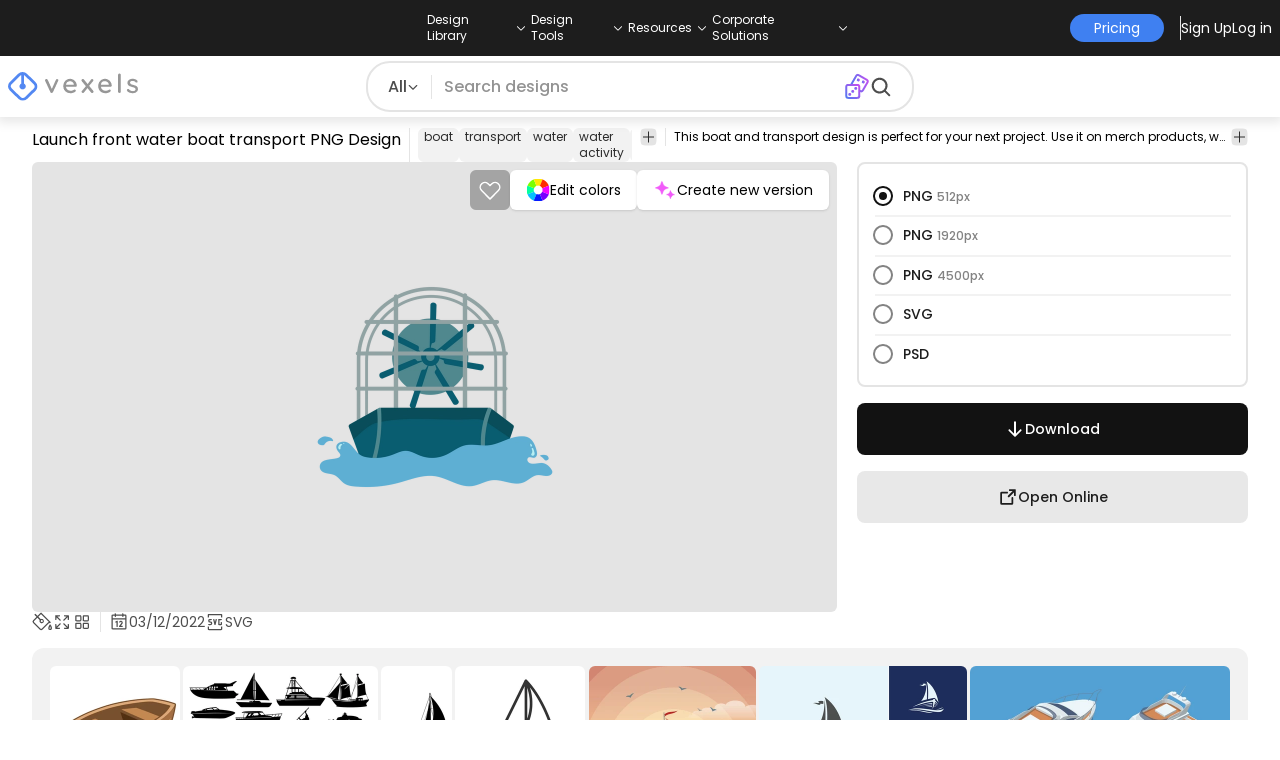

--- FILE ---
content_type: text/html
request_url: https://www.vexels.com/png-svg/preview/273563/launch-front-water-boat-transport
body_size: 27187
content:
<!DOCTYPE html><html lang="en" class="min-h-screen" data-astro-cid-sckkx6r4> <head><script>
      const track = (event, data = {}) => {
        window.dataLayer = window.dataLayer || [];
        window.dataLayer.push({ event, data });
      };
    </script><!-- Google Tag Manager --><script>
      (function (w, d, s, l, i) {
        w[l] = w[l] || [];
        w[l].push({
          "gtm.start": new Date().getTime(),
          event: "gtm.js",
        });
        var f = d.getElementsByTagName(s)[0],
          j = d.createElement(s),
          dl = l != "dataLayer" ? "&l=" + l : "";
        j.async = true;
        j.src =
          "https://www.googletagmanager.com/gtm.js?id=" +
          i +
          dl +
          "&gtm_auth=AU1ugrxhJK_EQcp9wg5qxA&gtm_preview=env-1&gtm_cookies_win=x";
        f.parentNode.insertBefore(j, f);
      })(window, document, "script", "dataLayer", "GTM-W3R8R6G");
    </script><!-- End Google Tag Manager --><meta charset="UTF-8"><meta name="viewport" content="width=device-width, initial-scale=1"><link rel="preconnect" href="https://images.vexels.com"><link href="https://images.vexels.com" rel="dns-prefetch"><link rel="preconnect" href="https://fonts.gstatic.com" crossorigin><title>Launch Front Water Boat Transport PNG &amp; SVG Design For T-Shirts</title><meta name="description" content="Launch front water boat transport PNG Image. Edit Online and Create T-Shirt &#38; Merch Designs ready to sell. Download as Transparent SVG, Vector, PSD."><meta name="author" content="Vexels"><meta name="robots" content="index, follow, max-image-preview:large"><link rel="canonical" href="https://www.vexels.com/png-svg/preview/273563/launch-front-water-boat-transport"><link rel="alternate" href="https://www.vexels.com/png-svg/preview/273563/launch-front-water-boat-transport" hreflang="en"><link rel="alternate" href="https://de.vexels.com/png-svg/preview/273563/starten-sie-den-vorderen-wasserboottransport" hreflang="de"><link rel="alternate" href="https://es.vexels.com/png-svg/vista-previa/273563/lanzamiento-de-transporte-en-barco-de-agua-frontal" hreflang="es"><link rel="alternate" href="https://br.vexels.com/png-svg/previsualizar/273563/lancamento-de-transporte-de-barco-de-agua-frontal" hreflang="pt"><link rel="alternate" href="https://www.vexels.com/png-svg/preview/273563/launch-front-water-boat-transport" hreflang="x-default"><link rel="icon" type="image/x-icon" href="/favicon.ico" sizes="32x32"><meta property="og:title" content="Launch Front Water Boat Transport PNG &#38; SVG Design For T-Shirts"><meta property="og:description" content="Launch front water boat transport PNG Image. Edit Online and Create T-Shirt &#38; Merch Designs ready to sell. Download as Transparent SVG, Vector, PSD."><meta property="og:url" content="https://www.vexels.com/png-svg/preview/273563/launch-front-water-boat-transport"><meta property="og:locale" content="en"><meta property="og:image" content="https://images.vexels.com/media/users/3/273563/isolated/preview/278b312aaf6eb823cbef6ca608530917-launch-front-water-boat-transport.png"><meta property="og:locale:alternate" content="es"><meta property="og:locale:alternate" content="de"><meta property="og:locale:alternate" content="br"><meta property="og:type" content="website"><meta name="twitter:card" content="summary"><meta name="twitter:site" content="@vexels"><meta name="twitter:title" content="Launch Front Water Boat Transport PNG &#38; SVG Design For T-Shirts"><meta name="twitter:description" content="Launch front water boat transport PNG Image. Edit Online and Create T-Shirt &#38; Merch Designs ready to sell. Download as Transparent SVG, Vector, PSD."><meta name="twitter:image" content="https://images.vexels.com/media/users/3/273563/isolated/preview/278b312aaf6eb823cbef6ca608530917-launch-front-water-boat-transport.png"><link rel="icon" type="image/svg+xml" href="https://cdn.vexels.com/favicon.ico"><script type="module" src="/_astro/Layout.astro_astro_type_script_index_0_lang.CUCOxgiN.js"></script><link rel="stylesheet" href="/_astro/index._eJq4_Ii.css">
<link rel="stylesheet" href="/_astro/index.DZohtpWR.css">
<style>#more-info[data-astro-cid-sgohhzn5]+h2[data-astro-cid-sgohhzn5]{white-space:nowrap;overflow:hidden;text-overflow:ellipsis}#more-info[data-astro-cid-sgohhzn5]~#plus[data-astro-cid-sgohhzn5]{display:block}#more-info[data-astro-cid-sgohhzn5]:checked~#plus[data-astro-cid-sgohhzn5]{display:none}#more-info[data-astro-cid-sgohhzn5]~#minus[data-astro-cid-sgohhzn5]{display:none}#more-info[data-astro-cid-sgohhzn5]:checked~#minus[data-astro-cid-sgohhzn5]{display:block}#more-info[data-astro-cid-sgohhzn5]:checked+h2[data-astro-cid-sgohhzn5]{white-space:normal;overflow:visible;text-overflow:clip}#more-tags[data-astro-cid-sgohhzn5]:checked+#tags[data-astro-cid-sgohhzn5]{flex-wrap:wrap}#more-tags[data-astro-cid-sgohhzn5]:checked~#plus[data-astro-cid-sgohhzn5]{display:none}#more-tags[data-astro-cid-sgohhzn5]:checked~#minus[data-astro-cid-sgohhzn5]{display:block}#more-tags[data-astro-cid-sgohhzn5]~#plus[data-astro-cid-sgohhzn5]{display:block}#more-tags[data-astro-cid-sgohhzn5]~#minus[data-astro-cid-sgohhzn5]{display:none}._input_hhq1w_1{--bg-color: #fff;--color: #121212;--checked-color: #121212;--standby-color: #838383;-moz-appearance:none;appearance:none;-webkit-appearance:none;border:.24rem solid var(--bg-color);background-color:var(--bg-color);border-radius:50%;height:1rem;width:1rem;box-shadow:0 0 0 2px var(--standby-color)}._input_hhq1w_1:checked{box-shadow:0 0 0 2px var(--checked-color);background-color:var(--checked-color);border-width:.24rem}
._edit-online-badge_1jabl_1{position:absolute;top:8px;left:8px;display:flex;align-items:center;justify-content:center;overflow:hidden;z-index:10;width:32px;height:32px;border-radius:8px;background:linear-gradient(46.92deg,#3f80f1 -9.64%,#d946ef 108.67%);transition:padding .3s ease,width .3s ease,justify-content .3s ease;box-sizing:border-box}._edit-online-badge_1jabl_1 img{display:block}._edit-online-badge_1jabl_1._expanded_1jabl_22{padding:9px 12px 9px 8.5px;width:auto;justify-content:flex-start}._badge-text_1jabl_28{display:none;margin:0;font-size:11px;line-height:14px;color:#fff}._edit-online-badge_1jabl_1._expanded_1jabl_22 ._badge-text_1jabl_28{display:inline-block;margin-left:10px}
</style><script type="module" src="/_astro/page.DSySmlfp.js"></script></head> <body class="flex flex-col min-h-screen" data-astro-cid-sckkx6r4> <!-- Google Tag Manager (noscript) --> <noscript><iframe src="https://www.googletagmanager.com/ns.html?id=GTM-W3R8R6G&gtm_auth=AU1ugrxhJK_EQcp9wg5qxA&gtm_preview=env-1&gtm_cookies_win=x" height="0" width="0" style="display:none;visibility:hidden" data-astro-cid-sckkx6r4></iframe></noscript> <!-- End Google Tag Manager (noscript) --> <header class="fixed left-0 right-0 top-0 z-50 shadow-[0_2px_11px_3px_rgba(0,0,0,0.1)]" data-astro-cid-4xcajfft> <div class="z-30 grid grid-cols-3 items-center bg-gray-800 py-1 text-white" data-astro-cid-4xcajfft> <div class="col-start-1 hidden items-center justify-start gap-4 pl-4 text-xs md:flex lg:col-start-2 lg:justify-center lg:pl-0"> <div class="group relative flex flex-col"> <div class="flex cursor-pointer items-center gap-2"> <div class="text-nowrap py-2">Design Library</div> <div> <svg width="20" height="1em" data-icon="ph:caret-down">   <symbol id="ai:ph:caret-down" viewBox="0 0 256 256"><path fill="currentColor" d="m213.66 101.66l-80 80a8 8 0 0 1-11.32 0l-80-80a8 8 0 0 1 11.32-11.32L128 164.69l74.34-74.35a8 8 0 0 1 11.32 11.32"/></symbol><use href="#ai:ph:caret-down"></use>  </svg> </div> </div> <div class="absolute left-0 top-0 z-40 hidden pt-10 group-hover:flex w-full"> <div class="flex flex-col text-nowrap rounded-lg bg-gray-800 px-4 py-4 gap-1 text-sm lg:-translate-x-1/4"> <style>astro-island,astro-slot,astro-static-slot{display:contents}</style><script>(()=>{var e=async t=>{await(await t())()};(self.Astro||(self.Astro={})).load=e;window.dispatchEvent(new Event("astro:load"));})();</script><script>(()=>{var A=Object.defineProperty;var g=(i,o,a)=>o in i?A(i,o,{enumerable:!0,configurable:!0,writable:!0,value:a}):i[o]=a;var d=(i,o,a)=>g(i,typeof o!="symbol"?o+"":o,a);{let i={0:t=>m(t),1:t=>a(t),2:t=>new RegExp(t),3:t=>new Date(t),4:t=>new Map(a(t)),5:t=>new Set(a(t)),6:t=>BigInt(t),7:t=>new URL(t),8:t=>new Uint8Array(t),9:t=>new Uint16Array(t),10:t=>new Uint32Array(t),11:t=>1/0*t},o=t=>{let[l,e]=t;return l in i?i[l](e):void 0},a=t=>t.map(o),m=t=>typeof t!="object"||t===null?t:Object.fromEntries(Object.entries(t).map(([l,e])=>[l,o(e)]));class y extends HTMLElement{constructor(){super(...arguments);d(this,"Component");d(this,"hydrator");d(this,"hydrate",async()=>{var b;if(!this.hydrator||!this.isConnected)return;let e=(b=this.parentElement)==null?void 0:b.closest("astro-island[ssr]");if(e){e.addEventListener("astro:hydrate",this.hydrate,{once:!0});return}let c=this.querySelectorAll("astro-slot"),n={},h=this.querySelectorAll("template[data-astro-template]");for(let r of h){let s=r.closest(this.tagName);s!=null&&s.isSameNode(this)&&(n[r.getAttribute("data-astro-template")||"default"]=r.innerHTML,r.remove())}for(let r of c){let s=r.closest(this.tagName);s!=null&&s.isSameNode(this)&&(n[r.getAttribute("name")||"default"]=r.innerHTML)}let p;try{p=this.hasAttribute("props")?m(JSON.parse(this.getAttribute("props"))):{}}catch(r){let s=this.getAttribute("component-url")||"<unknown>",v=this.getAttribute("component-export");throw v&&(s+=` (export ${v})`),console.error(`[hydrate] Error parsing props for component ${s}`,this.getAttribute("props"),r),r}let u;await this.hydrator(this)(this.Component,p,n,{client:this.getAttribute("client")}),this.removeAttribute("ssr"),this.dispatchEvent(new CustomEvent("astro:hydrate"))});d(this,"unmount",()=>{this.isConnected||this.dispatchEvent(new CustomEvent("astro:unmount"))})}disconnectedCallback(){document.removeEventListener("astro:after-swap",this.unmount),document.addEventListener("astro:after-swap",this.unmount,{once:!0})}connectedCallback(){if(!this.hasAttribute("await-children")||document.readyState==="interactive"||document.readyState==="complete")this.childrenConnectedCallback();else{let e=()=>{document.removeEventListener("DOMContentLoaded",e),c.disconnect(),this.childrenConnectedCallback()},c=new MutationObserver(()=>{var n;((n=this.lastChild)==null?void 0:n.nodeType)===Node.COMMENT_NODE&&this.lastChild.nodeValue==="astro:end"&&(this.lastChild.remove(),e())});c.observe(this,{childList:!0}),document.addEventListener("DOMContentLoaded",e)}}async childrenConnectedCallback(){let e=this.getAttribute("before-hydration-url");e&&await import(e),this.start()}async start(){let e=JSON.parse(this.getAttribute("opts")),c=this.getAttribute("client");if(Astro[c]===void 0){window.addEventListener(`astro:${c}`,()=>this.start(),{once:!0});return}try{await Astro[c](async()=>{let n=this.getAttribute("renderer-url"),[h,{default:p}]=await Promise.all([import(this.getAttribute("component-url")),n?import(n):()=>()=>{}]),u=this.getAttribute("component-export")||"default";if(!u.includes("."))this.Component=h[u];else{this.Component=h;for(let f of u.split("."))this.Component=this.Component[f]}return this.hydrator=p,this.hydrate},e,this)}catch(n){console.error(`[astro-island] Error hydrating ${this.getAttribute("component-url")}`,n)}}attributeChangedCallback(){this.hydrate()}}d(y,"observedAttributes",["props"]),customElements.get("astro-island")||customElements.define("astro-island",y)}})();</script><astro-island uid="jgfuR" prefix="r38" component-url="/_astro/TopMenuLink.CqHlHPO0.js" component-export="default" renderer-url="/_astro/client.BXEA86kd.js" props="{&quot;link&quot;:[0,&quot;https://www.vexels.com/merch/latest-designs/&quot;],&quot;text&quot;:[0,&quot;New merch designs&quot;],&quot;pill&quot;:[0]}" ssr client="load" opts="{&quot;name&quot;:&quot;TopMenuLink&quot;,&quot;value&quot;:true}" await-children><a class="p-2 hover:bg-gray-700 rounded-md pr-12 whitespace-nowrap flex" href="https://www.vexels.com/merch/latest-designs/">New merch designs</a><!--astro:end--></astro-island><astro-island uid="1ndH3Y" prefix="r39" component-url="/_astro/TopMenuLink.CqHlHPO0.js" component-export="default" renderer-url="/_astro/client.BXEA86kd.js" props="{&quot;link&quot;:[0,&quot;https://www.vexels.com/merch/designs/t-shirt/&quot;],&quot;text&quot;:[0,&quot;T-Shirts&quot;],&quot;pill&quot;:[0]}" ssr client="load" opts="{&quot;name&quot;:&quot;TopMenuLink&quot;,&quot;value&quot;:true}" await-children><a class="p-2 hover:bg-gray-700 rounded-md pr-12 whitespace-nowrap flex" href="https://www.vexels.com/merch/designs/t-shirt/">T-Shirts</a><!--astro:end--></astro-island><astro-island uid="1VEiVC" prefix="r40" component-url="/_astro/TopMenuLink.CqHlHPO0.js" component-export="default" renderer-url="/_astro/client.BXEA86kd.js" props="{&quot;link&quot;:[0,&quot;https://www.vexels.com/merch/vectors/&quot;],&quot;text&quot;:[0,&quot;Vectors&quot;],&quot;pill&quot;:[0]}" ssr client="load" opts="{&quot;name&quot;:&quot;TopMenuLink&quot;,&quot;value&quot;:true}" await-children><a class="p-2 hover:bg-gray-700 rounded-md pr-12 whitespace-nowrap flex" href="https://www.vexels.com/merch/vectors/">Vectors</a><!--astro:end--></astro-island><astro-island uid="ARdKJ" prefix="r41" component-url="/_astro/TopMenuLink.CqHlHPO0.js" component-export="default" renderer-url="/_astro/client.BXEA86kd.js" props="{&quot;link&quot;:[0,&quot;https://www.vexels.com/merch/trending-designs/&quot;],&quot;text&quot;:[0,&quot;Trending merch designs&quot;],&quot;pill&quot;:[0]}" ssr client="load" opts="{&quot;name&quot;:&quot;TopMenuLink&quot;,&quot;value&quot;:true}" await-children><a class="p-2 hover:bg-gray-700 rounded-md pr-12 whitespace-nowrap flex" href="https://www.vexels.com/merch/trending-designs/">Trending merch designs</a><!--astro:end--></astro-island><astro-island uid="NpzFk" prefix="r42" component-url="/_astro/TopMenuLink.CqHlHPO0.js" component-export="default" renderer-url="/_astro/client.BXEA86kd.js" props="{&quot;link&quot;:[0,&quot;https://www.vexels.com/merch/png/&quot;],&quot;text&quot;:[0,&quot;PNGs &amp; SVGs&quot;],&quot;pill&quot;:[0]}" ssr client="load" opts="{&quot;name&quot;:&quot;TopMenuLink&quot;,&quot;value&quot;:true}" await-children><a class="p-2 hover:bg-gray-700 rounded-md pr-12 whitespace-nowrap flex" href="https://www.vexels.com/merch/png/">PNGs &amp; SVGs</a><!--astro:end--></astro-island><astro-island uid="3B4bO" prefix="r43" component-url="/_astro/TopMenuLink.CqHlHPO0.js" component-export="default" renderer-url="/_astro/client.BXEA86kd.js" props="{&quot;link&quot;:[0,&quot;https://www.vexels.com/mockup-generator/&quot;],&quot;text&quot;:[0,&quot;Mockups&quot;],&quot;pill&quot;:[0]}" ssr client="load" opts="{&quot;name&quot;:&quot;TopMenuLink&quot;,&quot;value&quot;:true}" await-children><a class="p-2 hover:bg-gray-700 rounded-md pr-12 whitespace-nowrap flex" href="https://www.vexels.com/mockup-generator/">Mockups</a><!--astro:end--></astro-island><astro-island uid="1BD7Rw" prefix="r44" component-url="/_astro/TopMenuLink.CqHlHPO0.js" component-export="default" renderer-url="/_astro/client.BXEA86kd.js" props="{&quot;link&quot;:[0,&quot;https://www.vexels.com/merch/psd/t-shirt-template/&quot;],&quot;text&quot;:[0,&quot;T-Shirts PSD Templates&quot;],&quot;pill&quot;:[0]}" ssr client="load" opts="{&quot;name&quot;:&quot;TopMenuLink&quot;,&quot;value&quot;:true}" await-children><a class="p-2 hover:bg-gray-700 rounded-md pr-12 whitespace-nowrap flex" href="https://www.vexels.com/merch/psd/t-shirt-template/">T-Shirts PSD Templates</a><!--astro:end--></astro-island><astro-island uid="HM68i" prefix="r45" component-url="/_astro/TopMenuLink.CqHlHPO0.js" component-export="default" renderer-url="/_astro/client.BXEA86kd.js" props="{&quot;link&quot;:[0,&quot;https://www.vexels.com/merch/designs/?sort=latest&quot;],&quot;text&quot;:[0,&quot;Explore Designs&quot;],&quot;pill&quot;:[0]}" ssr client="load" opts="{&quot;name&quot;:&quot;TopMenuLink&quot;,&quot;value&quot;:true}" await-children><a class="p-2 hover:bg-gray-700 rounded-md pr-12 whitespace-nowrap flex" href="https://www.vexels.com/merch/designs/?sort=latest">Explore Designs</a><!--astro:end--></astro-island><astro-island uid="Z2vxBtx" prefix="r46" component-url="/_astro/TopMenuLink.CqHlHPO0.js" component-export="default" renderer-url="/_astro/client.BXEA86kd.js" props="{&quot;link&quot;:[0,&quot;https://www.vexels.com/merch/vectors/kdp/&quot;],&quot;text&quot;:[0,&quot;KDP Designs&quot;],&quot;pill&quot;:[0]}" ssr client="load" opts="{&quot;name&quot;:&quot;TopMenuLink&quot;,&quot;value&quot;:true}" await-children><a class="p-2 hover:bg-gray-700 rounded-md pr-12 whitespace-nowrap flex" href="https://www.vexels.com/merch/vectors/kdp/">KDP Designs</a><!--astro:end--></astro-island><astro-island uid="ZN3YkD" prefix="r47" component-url="/_astro/TopMenuLink.CqHlHPO0.js" component-export="default" renderer-url="/_astro/client.BXEA86kd.js" props="{&quot;link&quot;:[0,&quot;https://www.vexels.com/merch/designs/poster/&quot;],&quot;text&quot;:[0,&quot;Posters&quot;],&quot;pill&quot;:[0]}" ssr client="load" opts="{&quot;name&quot;:&quot;TopMenuLink&quot;,&quot;value&quot;:true}" await-children><a class="p-2 hover:bg-gray-700 rounded-md pr-12 whitespace-nowrap flex" href="https://www.vexels.com/merch/designs/poster/">Posters</a><!--astro:end--></astro-island><astro-island uid="Z1ENqgp" prefix="r48" component-url="/_astro/TopMenuLink.CqHlHPO0.js" component-export="default" renderer-url="/_astro/client.BXEA86kd.js" props="{&quot;link&quot;:[0,&quot;https://www.vexels.com/merch/designs/mug/&quot;],&quot;text&quot;:[0,&quot;Mugs&quot;],&quot;pill&quot;:[0]}" ssr client="load" opts="{&quot;name&quot;:&quot;TopMenuLink&quot;,&quot;value&quot;:true}" await-children><a class="p-2 hover:bg-gray-700 rounded-md pr-12 whitespace-nowrap flex" href="https://www.vexels.com/merch/designs/mug/">Mugs</a><!--astro:end--></astro-island><astro-island uid="Z2vmzla" prefix="r49" component-url="/_astro/TopMenuLink.CqHlHPO0.js" component-export="default" renderer-url="/_astro/client.BXEA86kd.js" props="{&quot;link&quot;:[0,&quot;https://www.vexels.com/merch/designs/phone-case/&quot;],&quot;text&quot;:[0,&quot;Phone cases&quot;],&quot;pill&quot;:[0]}" ssr client="load" opts="{&quot;name&quot;:&quot;TopMenuLink&quot;,&quot;value&quot;:true}" await-children><a class="p-2 hover:bg-gray-700 rounded-md pr-12 whitespace-nowrap flex" href="https://www.vexels.com/merch/designs/phone-case/">Phone cases</a><!--astro:end--></astro-island><astro-island uid="Z2jmuTt" prefix="r50" component-url="/_astro/TopMenuLink.CqHlHPO0.js" component-export="default" renderer-url="/_astro/client.BXEA86kd.js" props="{&quot;link&quot;:[0,&quot;https://www.vexels.com/merch/designs/tote-bag/&quot;],&quot;text&quot;:[0,&quot;Tote bags&quot;],&quot;pill&quot;:[0]}" ssr client="load" opts="{&quot;name&quot;:&quot;TopMenuLink&quot;,&quot;value&quot;:true}" await-children><a class="p-2 hover:bg-gray-700 rounded-md pr-12 whitespace-nowrap flex" href="https://www.vexels.com/merch/designs/tote-bag/">Tote bags</a><!--astro:end--></astro-island><astro-island uid="Ez2xN" prefix="r51" component-url="/_astro/TopMenuLink.CqHlHPO0.js" component-export="default" renderer-url="/_astro/client.BXEA86kd.js" props="{&quot;link&quot;:[0,&quot;https://www.vexels.com/merch/designs/throw-pillow/&quot;],&quot;text&quot;:[0,&quot;Pillows&quot;],&quot;pill&quot;:[0]}" ssr client="load" opts="{&quot;name&quot;:&quot;TopMenuLink&quot;,&quot;value&quot;:true}" await-children><a class="p-2 hover:bg-gray-700 rounded-md pr-12 whitespace-nowrap flex" href="https://www.vexels.com/merch/designs/throw-pillow/">Pillows</a><!--astro:end--></astro-island> </div> </div> </div><div class="group relative flex flex-col"> <div class="flex cursor-pointer items-center gap-2"> <div class="text-nowrap py-2">Design Tools</div> <div> <svg width="20" height="1em" viewBox="0 0 256 256" data-icon="ph:caret-down">   <use href="#ai:ph:caret-down"></use>  </svg> </div> </div> <div class="absolute left-0 top-0 z-40 hidden pt-10 group-hover:flex w-full"> <div class="flex flex-col text-nowrap rounded-lg bg-gray-800 px-4 py-4 gap-1 text-sm translate-x-[-18%]"> <astro-island uid="1hCcee" prefix="r52" component-url="/_astro/TopMenuLink.CqHlHPO0.js" component-export="default" renderer-url="/_astro/client.BXEA86kd.js" props="{&quot;link&quot;:[0,&quot;https://www.vexels.com/designer/&quot;],&quot;text&quot;:[0,&quot;Merch Designer&quot;],&quot;pill&quot;:[0,&quot;New!&quot;]}" ssr client="load" opts="{&quot;name&quot;:&quot;TopMenuLink&quot;,&quot;value&quot;:true}" await-children><a class="p-2 hover:bg-gray-700 rounded-md pr-12 whitespace-nowrap flex" href="https://www.vexels.com/designer/">Merch Designer<div class="ml-2 flex items-center gap-px rounded-full bg-gradient-to-r from-blue-500 to-pink-500 px-1.5 text-xs text-white"><span>New!</span></div></a><!--astro:end--></astro-island><astro-island uid="13PC9b" prefix="r53" component-url="/_astro/TopMenuLink.CqHlHPO0.js" component-export="default" renderer-url="/_astro/client.BXEA86kd.js" props="{&quot;link&quot;:[0,&quot;https://mockups.vexels.com/&quot;],&quot;text&quot;:[0,&quot;Mockup Generator&quot;],&quot;pill&quot;:[0]}" ssr client="load" opts="{&quot;name&quot;:&quot;TopMenuLink&quot;,&quot;value&quot;:true}" await-children><a class="p-2 hover:bg-gray-700 rounded-md pr-12 whitespace-nowrap flex" href="https://mockups.vexels.com/">Mockup Generator</a><!--astro:end--></astro-island><astro-island uid="Zjwem6" prefix="r54" component-url="/_astro/TopMenuLink.CqHlHPO0.js" component-export="default" renderer-url="/_astro/client.BXEA86kd.js" props="{&quot;link&quot;:[0,&quot;https://vexels.com/ai-design-generator-tool&quot;],&quot;text&quot;:[0,&quot;Ai Design Generator&quot;],&quot;pill&quot;:[0]}" ssr client="load" opts="{&quot;name&quot;:&quot;TopMenuLink&quot;,&quot;value&quot;:true}" await-children><a class="p-2 hover:bg-gray-700 rounded-md pr-12 whitespace-nowrap flex" href="https://vexels.com/ai-design-generator-tool">Ai Design Generator</a><!--astro:end--></astro-island><astro-island uid="ZK51Tg" prefix="r55" component-url="/_astro/TopMenuLink.CqHlHPO0.js" component-export="default" renderer-url="/_astro/client.BXEA86kd.js" props="{&quot;link&quot;:[0,&quot;https://www.vexels.com/image-vectorizer/&quot;],&quot;text&quot;:[0,&quot;Image Vectorizer&quot;],&quot;pill&quot;:[0]}" ssr client="load" opts="{&quot;name&quot;:&quot;TopMenuLink&quot;,&quot;value&quot;:true}" await-children><a class="p-2 hover:bg-gray-700 rounded-md pr-12 whitespace-nowrap flex" href="https://www.vexels.com/image-vectorizer/">Image Vectorizer</a><!--astro:end--></astro-island><astro-island uid="gajwK" prefix="r56" component-url="/_astro/TopMenuLink.CqHlHPO0.js" component-export="default" renderer-url="/_astro/client.BXEA86kd.js" props="{&quot;link&quot;:[0,&quot;https://designer.vexels.com/?section=quotes&quot;],&quot;text&quot;:[0,&quot;Quote Generator&quot;],&quot;pill&quot;:[0]}" ssr client="load" opts="{&quot;name&quot;:&quot;TopMenuLink&quot;,&quot;value&quot;:true}" await-children><a class="p-2 hover:bg-gray-700 rounded-md pr-12 whitespace-nowrap flex" href="https://designer.vexels.com/?section=quotes">Quote Generator</a><!--astro:end--></astro-island><astro-island uid="ZtA1jQ" prefix="r57" component-url="/_astro/TopMenuLink.CqHlHPO0.js" component-export="default" renderer-url="/_astro/client.BXEA86kd.js" props="{&quot;link&quot;:[0,&quot;https://www.vexels.com/t-shirt-maker/&quot;],&quot;text&quot;:[0,&quot;T-Shirt Maker&quot;],&quot;pill&quot;:[0]}" ssr client="load" opts="{&quot;name&quot;:&quot;TopMenuLink&quot;,&quot;value&quot;:true}" await-children><a class="p-2 hover:bg-gray-700 rounded-md pr-12 whitespace-nowrap flex" href="https://www.vexels.com/t-shirt-maker/">T-Shirt Maker</a><!--astro:end--></astro-island> </div> </div> </div><div class="group relative flex flex-col"> <div class="flex cursor-pointer items-center gap-2"> <div class="text-nowrap py-2">Resources</div> <div> <svg width="20" height="1em" viewBox="0 0 256 256" data-icon="ph:caret-down">   <use href="#ai:ph:caret-down"></use>  </svg> </div> </div> <div class="absolute left-0 top-0 z-40 hidden pt-10 group-hover:flex w-full"> <div class="flex flex-col text-nowrap rounded-lg bg-gray-800 px-4 py-4 gap-1 text-sm translate-x-[-28%]"> <script>(()=>{var e=async t=>{await(await t())()};(self.Astro||(self.Astro={})).only=e;window.dispatchEvent(new Event("astro:only"));})();</script><astro-island uid="ZpYEo9" component-url="/_astro/TopMenuLinkDynamic.DAoC-QGa.js" component-export="default" renderer-url="/_astro/client.BXEA86kd.js" props="{&quot;loggedInLink&quot;:[0,&quot;/profile/tools/merch-digest&quot;],&quot;notLoggedInLink&quot;:[0,&quot;/merch-digest&quot;],&quot;text&quot;:[0,&quot;Merch Digest&quot;]}" ssr client="only" opts="{&quot;name&quot;:&quot;TopMenuLinkDynamic&quot;,&quot;value&quot;:&quot;react&quot;}"></astro-island><astro-island uid="ZKXRu3" prefix="r58" component-url="/_astro/TopMenuLink.CqHlHPO0.js" component-export="default" renderer-url="/_astro/client.BXEA86kd.js" props="{&quot;link&quot;:[0,&quot;https://www.vexels.com/blog/&quot;],&quot;text&quot;:[0,&quot;Blog&quot;],&quot;pill&quot;:[0]}" ssr client="load" opts="{&quot;name&quot;:&quot;TopMenuLink&quot;,&quot;value&quot;:true}" await-children><a class="p-2 hover:bg-gray-700 rounded-md pr-12 whitespace-nowrap flex" href="https://www.vexels.com/blog/">Blog</a><!--astro:end--></astro-island><astro-island uid="Z15nLgV" prefix="r59" component-url="/_astro/TopMenuLink.CqHlHPO0.js" component-export="default" renderer-url="/_astro/client.BXEA86kd.js" props="{&quot;link&quot;:[0,&quot;https://vexels.crisp.help/en/&quot;],&quot;text&quot;:[0,&quot;Help Center&quot;],&quot;pill&quot;:[0]}" ssr client="load" opts="{&quot;name&quot;:&quot;TopMenuLink&quot;,&quot;value&quot;:true}" await-children><a class="p-2 hover:bg-gray-700 rounded-md pr-12 whitespace-nowrap flex" href="https://vexels.crisp.help/en/">Help Center</a><!--astro:end--></astro-island><astro-island uid="ZLqphm" prefix="r60" component-url="/_astro/TopMenuLink.CqHlHPO0.js" component-export="default" renderer-url="/_astro/client.BXEA86kd.js" props="{&quot;link&quot;:[0,&quot;https://www.vexels.com/all-about-merch/&quot;],&quot;text&quot;:[0,&quot;Learn about Merch&quot;],&quot;pill&quot;:[0]}" ssr client="load" opts="{&quot;name&quot;:&quot;TopMenuLink&quot;,&quot;value&quot;:true}" await-children><a class="p-2 hover:bg-gray-700 rounded-md pr-12 whitespace-nowrap flex" href="https://www.vexels.com/all-about-merch/">Learn about Merch</a><!--astro:end--></astro-island><astro-island uid="2068JI" prefix="r61" component-url="/_astro/TopMenuLink.CqHlHPO0.js" component-export="default" renderer-url="/_astro/client.BXEA86kd.js" props="{&quot;link&quot;:[0,&quot;https://feedback.vexels.com/newest&quot;],&quot;text&quot;:[0,&quot;Feedback&quot;],&quot;pill&quot;:[0]}" ssr client="load" opts="{&quot;name&quot;:&quot;TopMenuLink&quot;,&quot;value&quot;:true}" await-children><a class="p-2 hover:bg-gray-700 rounded-md pr-12 whitespace-nowrap flex" href="https://feedback.vexels.com/newest">Feedback</a><!--astro:end--></astro-island> </div> </div> </div><div class="group relative flex flex-col"> <div class="flex cursor-pointer items-center gap-2"> <div class="text-nowrap py-2">Corporate Solutions</div> <div> <svg width="20" height="1em" viewBox="0 0 256 256" data-icon="ph:caret-down">   <use href="#ai:ph:caret-down"></use>  </svg> </div> </div> <div class="absolute left-0 top-0 z-40 hidden pt-10 group-hover:flex w-full"> <div class="flex flex-col text-nowrap rounded-lg bg-gray-800 px-4 py-4 gap-1 text-sm "> <astro-island uid="ZKXRqT" prefix="r62" component-url="/_astro/TopMenuLink.CqHlHPO0.js" component-export="default" renderer-url="/_astro/client.BXEA86kd.js" props="{&quot;link&quot;:[0,&quot;https://www.vexels.com/enterprise/&quot;],&quot;text&quot;:[0,&quot;Enterprise&quot;],&quot;pill&quot;:[0]}" ssr client="load" opts="{&quot;name&quot;:&quot;TopMenuLink&quot;,&quot;value&quot;:true}" await-children><a class="p-2 hover:bg-gray-700 rounded-md pr-12 whitespace-nowrap flex" href="https://www.vexels.com/enterprise/">Enterprise</a><!--astro:end--></astro-island><astro-island uid="Z1zHpG1" prefix="r63" component-url="/_astro/TopMenuLink.CqHlHPO0.js" component-export="default" renderer-url="/_astro/client.BXEA86kd.js" props="{&quot;link&quot;:[0,&quot;https://www.vexels.com/api/&quot;],&quot;text&quot;:[0,&quot;API Access&quot;],&quot;pill&quot;:[0]}" ssr client="load" opts="{&quot;name&quot;:&quot;TopMenuLink&quot;,&quot;value&quot;:true}" await-children><a class="p-2 hover:bg-gray-700 rounded-md pr-12 whitespace-nowrap flex" href="https://www.vexels.com/api/">API Access</a><!--astro:end--></astro-island><astro-island uid="Z1CEUtF" prefix="r64" component-url="/_astro/TopMenuLink.CqHlHPO0.js" component-export="default" renderer-url="/_astro/client.BXEA86kd.js" props="{&quot;link&quot;:[0,&quot;https://www.vexels.com/design-studio/&quot;],&quot;text&quot;:[0,&quot;Design Studio&quot;],&quot;pill&quot;:[0]}" ssr client="load" opts="{&quot;name&quot;:&quot;TopMenuLink&quot;,&quot;value&quot;:true}" await-children><a class="p-2 hover:bg-gray-700 rounded-md pr-12 whitespace-nowrap flex" href="https://www.vexels.com/design-studio/">Design Studio</a><!--astro:end--></astro-island><astro-island uid="ZXGyO2" prefix="r65" component-url="/_astro/TopMenuLink.CqHlHPO0.js" component-export="default" renderer-url="/_astro/client.BXEA86kd.js" props="{&quot;link&quot;:[0,&quot;https://www.vexels.com/bulk-design-production/&quot;],&quot;text&quot;:[0,&quot;Bulk Design Production&quot;],&quot;pill&quot;:[0]}" ssr client="load" opts="{&quot;name&quot;:&quot;TopMenuLink&quot;,&quot;value&quot;:true}" await-children><a class="p-2 hover:bg-gray-700 rounded-md pr-12 whitespace-nowrap flex" href="https://www.vexels.com/bulk-design-production/">Bulk Design Production</a><!--astro:end--></astro-island> </div> </div> </div> </div> <div class="col-span-3 ml-auto flex items-center gap-4 py-1 pr-2 md:col-span-2 lg:col-span-1" data-astro-cid-4xcajfft> <div class="border-r pr-4" data-astro-cid-4xcajfft> <astro-island uid="Z2rij4X" prefix="r67" component-url="/_astro/Link.MALe4h8r.js" component-export="default" renderer-url="/_astro/client.BXEA86kd.js" props="{&quot;size&quot;:[0,&quot;small&quot;],&quot;href&quot;:[0,&quot;/merch-plans/top-menu/&quot;],&quot;eventName&quot;:[0,&quot;top_menu_click&quot;],&quot;eventData&quot;:[0,{&quot;menuClick&quot;:[0,{&quot;clickUrl&quot;:[0,&quot;/merch-plans/top-menu/&quot;],&quot;clickItem&quot;:[0,&quot;Pricing&quot;]}]}],&quot;data-astro-cid-4xcajfft&quot;:[0,true]}" ssr client="load" opts="{&quot;name&quot;:&quot;Link&quot;,&quot;value&quot;:true}" await-children><a class="rounded-full text-center cursor-pointer bg-blue-500 text-white hover:bg-opacity-80 px-6 py-1 text-sm" href="/merch-plans/top-menu/"><astro-slot>Pricing</astro-slot></a><!--astro:end--></astro-island> </div> <script>(()=>{var l=(n,t)=>{let i=async()=>{await(await n())()},e=typeof t.value=="object"?t.value:void 0,s={timeout:e==null?void 0:e.timeout};"requestIdleCallback"in window?window.requestIdleCallback(i,s):setTimeout(i,s.timeout||200)};(self.Astro||(self.Astro={})).idle=l;window.dispatchEvent(new Event("astro:idle"));})();</script><astro-island uid="241uvj" prefix="r36" component-url="/_astro/UserSection.BsYyOtrt.js" component-export="default" renderer-url="/_astro/client.BXEA86kd.js" props="{&quot;locale&quot;:[0,&quot;en&quot;],&quot;translations&quot;:[0,{&quot;login&quot;:[0,&quot;Log in&quot;],&quot;signUp&quot;:[0,&quot;Sign Up&quot;],&quot;myAccount&quot;:[0],&quot;myMerchStore&quot;:[0,&quot;My Merch Store&quot;],&quot;logout&quot;:[0],&quot;profile-hi-user&quot;:[0,&quot;Hi, &quot;],&quot;profile-dashboard&quot;:[0,&quot;Dashboard&quot;],&quot;profile-my-plan&quot;:[0,&quot;My Plan&quot;],&quot;profile-my-designs&quot;:[0,&quot;My Designs&quot;],&quot;profile-design-tools&quot;:[0,&quot;Design Tools&quot;],&quot;profile-ai-merch-maker&quot;:[0,&quot;AI Merch Maker&quot;],&quot;profile-my-merch-store&quot;:[0,&quot;My Merch Store&quot;],&quot;profile-log-out&quot;:[0,&quot;Log out&quot;],&quot;profile-picture-alt&quot;:[0,&quot;Profile picture&quot;]}],&quot;data-astro-cid-4xcajfft&quot;:[0,true]}" ssr client="idle" opts="{&quot;name&quot;:&quot;UserSection&quot;,&quot;value&quot;:true}" await-children><div><div class="flex gap-4 text-sm"><div class="cursor-pointer">Sign Up</div><div class="cursor-pointer">Log in</div></div></div><!--astro:end--></astro-island> </div> </div> <div class="z-20 grid h-full grid-cols-7 items-center justify-center bg-white" data-astro-cid-4xcajfft> <a class="mr-auto px-2 py-4 z-20" href="https://www.vexels.com" data-astro-cid-4xcajfft> <img src="/astro-static/logo.svg" height="120" width="120" class="w-[90px] min-w-[90px] max-w-[130px] xl:w-[130px]" alt="Vexels Logo" data-astro-cid-4xcajfft> </a> <div class="col-span-5 lg:hidden" data-astro-cid-4xcajfft></div> <div class="col-span-1 mr-4 flex items-center justify-end md:hidden" data-astro-cid-4xcajfft> <input type="checkbox" id="mobile-menu-toggle" class="hidden" data-astro-cid-4xcajfft> <label for="mobile-menu-toggle" class="z-20 cursor-pointer" data-astro-cid-4xcajfft> <svg stroke="currentColor" fill="currentColor" stroke-width="0" viewBox="0 0 256 256" data-astro-cid-4xcajfft="true" height="24" width="24" xmlns="http://www.w3.org/2000/svg"><path d="M224,128a8,8,0,0,1-8,8H40a8,8,0,0,1,0-16H216A8,8,0,0,1,224,128ZM40,72H216a8,8,0,0,0,0-16H40a8,8,0,0,0,0,16ZM216,184H40a8,8,0,0,0,0,16H216a8,8,0,0,0,0-16Z"></path></svg> </label> <div id="menu-mobile" class="fixed top-0 left-0 right-0 bottom-0 bg-white z-10" data-astro-cid-4xcajfft> <div class="absolute inset-0 z-10 h-full pt-[10.4rem] w-screen overflow-scroll bg-transparent bg-white transition-transform md:hidden" data-astro-cid-4xcajfft> <div class="text-md flex h-full w-full flex-col gap-8 p-8 sm:flex-row sm:gap-2" data-astro-cid-4xcajfft> <div class="flex flex-col sm:flex-1" data-astro-cid-4xcajfft> <div class="flex flex-col gap-2" data-astro-cid-4xcajfft> <a class="hover:underline flex" href="https://www.vexels.com/merch/latest-designs/" data-astro-cid-4xcajfft> New merch designs  </a><a class="hover:underline flex" href="https://www.vexels.com/merch/designs/t-shirt/" data-astro-cid-4xcajfft> T-Shirts  </a><a class="hover:underline flex" href="https://www.vexels.com/merch/vectors/" data-astro-cid-4xcajfft> Vectors  </a><a class="hover:underline flex" href="https://www.vexels.com/merch/trending-designs/" data-astro-cid-4xcajfft> Trending merch designs  </a><a class="hover:underline flex" href="https://www.vexels.com/merch/png/" data-astro-cid-4xcajfft> PNGs &amp; SVGs  </a><a class="hover:underline flex" href="https://www.vexels.com/mockup-generator/" data-astro-cid-4xcajfft> Mockups  </a><a class="hover:underline flex" href="https://www.vexels.com/merch/psd/t-shirt-template/" data-astro-cid-4xcajfft> T-Shirts PSD Templates  </a><a class="hover:underline flex" href="https://www.vexels.com/merch/designs/?sort=latest" data-astro-cid-4xcajfft> Explore Designs  </a><a class="hover:underline flex" href="https://www.vexels.com/merch/vectors/kdp/" data-astro-cid-4xcajfft> KDP Designs  </a><a class="hover:underline flex" href="https://www.vexels.com/merch/designs/poster/" data-astro-cid-4xcajfft> Posters  </a><a class="hover:underline flex" href="https://www.vexels.com/merch/designs/mug/" data-astro-cid-4xcajfft> Mugs  </a><a class="hover:underline flex" href="https://www.vexels.com/merch/designs/phone-case/" data-astro-cid-4xcajfft> Phone cases  </a><a class="hover:underline flex" href="https://www.vexels.com/merch/designs/tote-bag/" data-astro-cid-4xcajfft> Tote bags  </a><a class="hover:underline flex" href="https://www.vexels.com/merch/designs/throw-pillow/" data-astro-cid-4xcajfft> Pillows  </a> </div> </div><div class="flex flex-col border-t pt-8 sm:flex-1 sm:border-none sm:pt-0" data-astro-cid-4xcajfft> <div class="flex flex-col gap-2" data-astro-cid-4xcajfft> <a class="hover:underline flex" href="https://www.vexels.com/designer/" data-astro-cid-4xcajfft> Merch Designer <div class="ml-2 flex items-center gap-px rounded-full bg-gradient-to-r from-blue-500 to-pink-500 px-1.5 text-xs text-white" data-astro-cid-4xcajfft> <span data-astro-cid-4xcajfft> New!</span> </div> </a><a class="hover:underline flex" href="https://mockups.vexels.com/" data-astro-cid-4xcajfft> Mockup Generator  </a><a class="hover:underline flex" href="https://vexels.com/ai-design-generator-tool" data-astro-cid-4xcajfft> Ai Design Generator  </a><a class="hover:underline flex" href="https://www.vexels.com/image-vectorizer/" data-astro-cid-4xcajfft> Image Vectorizer  </a><a class="hover:underline flex" href="https://designer.vexels.com/?section=quotes" data-astro-cid-4xcajfft> Quote Generator  </a><a class="hover:underline flex" href="https://www.vexels.com/t-shirt-maker/" data-astro-cid-4xcajfft> T-Shirt Maker  </a> </div> </div><div class="flex flex-col border-t pt-8 sm:flex-1 sm:border-none sm:pt-0" data-astro-cid-4xcajfft> <div class="flex flex-col gap-2" data-astro-cid-4xcajfft> <astro-island uid="RW8TW" component-url="/_astro/TopMenuLinkDynamic.DAoC-QGa.js" component-export="default" renderer-url="/_astro/client.BXEA86kd.js" props="{&quot;loggedInLink&quot;:[0,&quot;/profile/tools/merch-digest&quot;],&quot;notLoggedInLink&quot;:[0,&quot;/merch-digest&quot;],&quot;text&quot;:[0,&quot;Merch Digest&quot;],&quot;isMobile&quot;:[0,true],&quot;data-astro-cid-4xcajfft&quot;:[0,true]}" ssr client="only" opts="{&quot;name&quot;:&quot;TopMenuLinkDynamic&quot;,&quot;value&quot;:&quot;react&quot;}"></astro-island><a class="hover:underline flex" href="https://www.vexels.com/blog/" data-astro-cid-4xcajfft> Blog  </a><a class="hover:underline flex" href="https://vexels.crisp.help/en/" data-astro-cid-4xcajfft> Help Center  </a><a class="hover:underline flex" href="https://www.vexels.com/all-about-merch/" data-astro-cid-4xcajfft> Learn about Merch  </a><a class="hover:underline flex" href="https://feedback.vexels.com/newest" data-astro-cid-4xcajfft> Feedback  </a> </div> </div><div class="flex flex-col border-t pt-8 sm:flex-1 sm:border-none sm:pt-0" data-astro-cid-4xcajfft> <div class="flex flex-col gap-2" data-astro-cid-4xcajfft> <a class="hover:underline flex" href="https://www.vexels.com/enterprise/" data-astro-cid-4xcajfft> Enterprise  </a><a class="hover:underline flex" href="https://www.vexels.com/api/" data-astro-cid-4xcajfft> API Access  </a><a class="hover:underline flex" href="https://www.vexels.com/design-studio/" data-astro-cid-4xcajfft> Design Studio  </a><a class="hover:underline flex" href="https://www.vexels.com/bulk-design-production/" data-astro-cid-4xcajfft> Bulk Design Production  </a> </div> </div> </div> </div> </div> </div> <div class="col-span-7 px-3 pb-2 lg:py-1 lg:px-0 lg:col-span-3 lg:col-start-3" data-astro-cid-4xcajfft> <div class="max-h-[3.18rem]"> <div class="border-2 border-gray-200 rounded-3xl bg-white"> <script>(()=>{var a=(s,i,o)=>{let r=async()=>{await(await s())()},t=typeof i.value=="object"?i.value:void 0,c={rootMargin:t==null?void 0:t.rootMargin},n=new IntersectionObserver(e=>{for(let l of e)if(l.isIntersecting){n.disconnect(),r();break}},c);for(let e of o.children)n.observe(e)};(self.Astro||(self.Astro={})).visible=a;window.dispatchEvent(new Event("astro:visible"));})();</script><astro-island uid="2a6nq9" prefix="r66" component-url="/_astro/SearchCore.DTE80nkE.js" component-export="default" renderer-url="/_astro/client.BXEA86kd.js" props="{&quot;query&quot;:[0],&quot;dimension&quot;:[0],&quot;locale&quot;:[0,&quot;en&quot;],&quot;translations&quot;:[0,{&quot;design-library&quot;:[0,&quot;Design Library&quot;],&quot;all-designs&quot;:[0,&quot;All designs&quot;],&quot;all-designs-link&quot;:[0,&quot;https://www.vexels.com/merch/designs/&quot;],&quot;explore-designs&quot;:[0,&quot;Explore Designs&quot;],&quot;explore-designs-link&quot;:[0,&quot;https://www.vexels.com/merch/designs/?sort=latest&quot;],&quot;new-merch-designs&quot;:[0,&quot;New merch designs&quot;],&quot;new-merch-designs-link&quot;:[0,&quot;https://www.vexels.com/merch/latest-designs/&quot;],&quot;trending-merch-designs&quot;:[0,&quot;Trending merch designs&quot;],&quot;trending-merch-designs-link&quot;:[0,&quot;https://www.vexels.com/merch/trending-designs/&quot;],&quot;featured&quot;:[0,&quot;Featured&quot;],&quot;featured-link&quot;:[0,&quot;https://www.vexels.com/featured-vectors/&quot;],&quot;print-ready&quot;:[0,&quot;Print ready&quot;],&quot;print-ready-link&quot;:[0,&quot;https://www.vexels.com/merch/vectors/print-ready/&quot;],&quot;vectors&quot;:[0,&quot;Vectors&quot;],&quot;vectors-link&quot;:[0,&quot;https://www.vexels.com/merch/vectors/&quot;],&quot;pngs-svgs&quot;:[0,&quot;PNGs &amp; SVGs&quot;],&quot;pngs-svgs-link&quot;:[0,&quot;https://www.vexels.com/merch/png/&quot;],&quot;mockups&quot;:[0,&quot;Mockups&quot;],&quot;mockups-link&quot;:[0,&quot;https://www.vexels.com/mockup-generator/&quot;],&quot;psds&quot;:[0,&quot;PSDs&quot;],&quot;psds-link&quot;:[0,&quot;https://www.vexels.com/merch/psd/t-shirt/&quot;],&quot;t-shirts&quot;:[0,&quot;T-Shirts&quot;],&quot;t-shirts-link&quot;:[0,&quot;https://www.vexels.com/merch/designs/t-shirt/&quot;],&quot;t-shirt-psd-templates&quot;:[0,&quot;T-Shirts PSD Templates&quot;],&quot;t-shirt-psd-templates-link&quot;:[0,&quot;https://www.vexels.com/merch/psd/t-shirt-template/&quot;],&quot;kdp-designs&quot;:[0,&quot;KDP Designs&quot;],&quot;kdp-designs-link&quot;:[0,&quot;https://www.vexels.com/merch/vectors/kdp/&quot;],&quot;phone-cases&quot;:[0,&quot;Phone cases&quot;],&quot;phone-cases-link&quot;:[0,&quot;https://www.vexels.com/merch/designs/phone-case/&quot;],&quot;pillows&quot;:[0,&quot;Pillows&quot;],&quot;pillows-link&quot;:[0,&quot;https://www.vexels.com/merch/designs/throw-pillow/&quot;],&quot;tote-bags&quot;:[0,&quot;Tote bags&quot;],&quot;tote-bags-link&quot;:[0,&quot;https://www.vexels.com/merch/designs/tote-bag/&quot;],&quot;posters&quot;:[0,&quot;Posters&quot;],&quot;posters-link&quot;:[0,&quot;https://www.vexels.com/merch/designs/poster/&quot;],&quot;mugs&quot;:[0,&quot;Mugs&quot;],&quot;mugs-link&quot;:[0,&quot;https://www.vexels.com/merch/designs/mug/&quot;],&quot;design-tools&quot;:[0,&quot;Design Tools&quot;],&quot;designer&quot;:[0,&quot;Merch Designer&quot;],&quot;designer-link&quot;:[0,&quot;https://www.vexels.com/designer/&quot;],&quot;new-pill&quot;:[0,&quot;New!&quot;],&quot;t-shirt-maker&quot;:[0,&quot;T-Shirt Maker&quot;],&quot;t-shirt-maker-link&quot;:[0,&quot;https://www.vexels.com/t-shirt-maker/&quot;],&quot;mockup-generator&quot;:[0,&quot;Mockup Generator&quot;],&quot;mockup-generator-link&quot;:[0,&quot;https://mockups.vexels.com/&quot;],&quot;quote-generator&quot;:[0,&quot;Quote Generator&quot;],&quot;quote-generator-link&quot;:[0,&quot;https://designer.vexels.com/?section=quotes&quot;],&quot;ai-design-generator&quot;:[0,&quot;Ai Design Generator&quot;],&quot;ai-design-generator-link&quot;:[0,&quot;https://vexels.com/ai-design-generator-tool&quot;],&quot;image-vectorizer&quot;:[0,&quot;Image Vectorizer&quot;],&quot;image-vectorizer-link&quot;:[0,&quot;https://www.vexels.com/image-vectorizer/&quot;],&quot;merch-maker&quot;:[0,&quot;Merch Maker&quot;],&quot;merch-maker-link&quot;:[0,&quot;https://app.vexels.com/&quot;],&quot;resources&quot;:[0,&quot;Resources&quot;],&quot;merch-digest&quot;:[0,&quot;Merch Digest&quot;],&quot;merch-digest-link&quot;:[0,&quot;/merch-digest&quot;],&quot;merch-digest-link-logged-in&quot;:[0,&quot;/profile/tools/merch-digest&quot;],&quot;blog&quot;:[0,&quot;Blog&quot;],&quot;blog-link&quot;:[0,&quot;https://www.vexels.com/blog/&quot;],&quot;help-center&quot;:[0,&quot;Help Center&quot;],&quot;help-center-link&quot;:[0,&quot;https://vexels.crisp.help/en/&quot;],&quot;my-merch-store&quot;:[0,&quot;My Merch Store&quot;],&quot;my-merch-store-link&quot;:[0,&quot;https://app.vexels.com/store&quot;],&quot;learn-about-merch&quot;:[0,&quot;Learn about Merch&quot;],&quot;learn-about-merch-link&quot;:[0,&quot;https://www.vexels.com/all-about-merch/&quot;],&quot;api&quot;:[0,&quot;API Access&quot;],&quot;api-link&quot;:[0,&quot;https://www.vexels.com/api/&quot;],&quot;design-studio&quot;:[0,&quot;Design Studio&quot;],&quot;design-studio-link&quot;:[0,&quot;https://www.vexels.com/design-studio/&quot;],&quot;bulk-design-production&quot;:[0,&quot;Bulk Design Production&quot;],&quot;bulk-design-production-link&quot;:[0,&quot;https://www.vexels.com/bulk-design-production/&quot;],&quot;corporate-solutions&quot;:[0,&quot;Corporate Solutions&quot;],&quot;enterprise&quot;:[0,&quot;Enterprise&quot;],&quot;enterprise-link&quot;:[0,&quot;https://www.vexels.com/enterprise/&quot;],&quot;feedback&quot;:[0,&quot;Feedback&quot;],&quot;feedback-link&quot;:[0,&quot;https://feedback.vexels.com/newest&quot;],&quot;dimension-all&quot;:[0,&quot;All&quot;],&quot;dimension-vector&quot;:[0,&quot;Merch Vectors&quot;],&quot;dimension-psd&quot;:[0,&quot;PSD Templates&quot;],&quot;dimension-png&quot;:[0,&quot;PNGs For Merch&quot;],&quot;dimension-editable-online&quot;:[0,&quot;Editable Online&quot;],&quot;no-exp-vectors&quot;:[0,&quot;Vectors&quot;],&quot;no-exp-icons&quot;:[0,&quot;Icons&quot;],&quot;no-exp-logos&quot;:[0,&quot;Logos&quot;],&quot;no-exp-psd&quot;:[0,&quot;PSD&quot;],&quot;no-exp-png&quot;:[0,&quot;PNG&quot;],&quot;signUp&quot;:[0,&quot;Sign Up&quot;],&quot;login&quot;:[0,&quot;Log in&quot;],&quot;signUpWith&quot;:[0,&quot;Sign up with &lt;socialNetwork&gt;&lt;/socialNetwork&gt;&quot;],&quot;loginWith&quot;:[0,&quot;Log in with &lt;socialNetwork&gt;&lt;/socialNetwork&gt;&quot;],&quot;pricing&quot;:[0,&quot;Pricing&quot;],&quot;pricing-link&quot;:[0,&quot;/merch-plans/top-menu/&quot;],&quot;profile-hi-user&quot;:[0,&quot;Hi, &quot;],&quot;profile-dashboard&quot;:[0,&quot;Dashboard&quot;],&quot;profile-my-plan&quot;:[0,&quot;My Plan&quot;],&quot;profile-my-designs&quot;:[0,&quot;My Designs&quot;],&quot;profile-design-tools&quot;:[0,&quot;Design Tools&quot;],&quot;profile-ai-merch-maker&quot;:[0,&quot;AI Merch Maker&quot;],&quot;profile-my-merch-store&quot;:[0,&quot;My Merch Store&quot;],&quot;profile-log-out&quot;:[0,&quot;Log out&quot;],&quot;auth-modal-or&quot;:[0,&quot;or&quot;],&quot;auth-modal-forgot-password&quot;:[0,&quot;Forgot password?&quot;],&quot;auth-modal-login&quot;:[0,&quot;Log in&quot;],&quot;auth-modal-signup&quot;:[0,&quot;Sign up&quot;],&quot;auth-modal-dont-have-account&quot;:[0,&quot;Don&#39;t have an account?&quot;],&quot;auth-modal-already-have-account&quot;:[0,&quot;Already have an account?&quot;],&quot;auth-modal-email&quot;:[0,&quot;Email&quot;],&quot;auth-modal-password&quot;:[0,&quot;Password&quot;],&quot;auth-modal-email-required&quot;:[0,&quot;Email is required&quot;],&quot;auth-modal-password-required&quot;:[0,&quot;Password is required&quot;],&quot;auth-modal-captcha-required&quot;:[0,&quot;Captcha is required&quot;],&quot;auth-modal-error-again&quot;:[0,&quot;Something went wrong. Please try again.&quot;],&quot;search-bar-input-aria-label&quot;:[0,&quot;Search for designs&quot;],&quot;recent-searches&quot;:[0,&quot;Recent&quot;],&quot;bring-ideas-to-life&quot;:[0,&quot;Bring your ideas to life—instantly.&quot;],&quot;generate-with-ai&quot;:[0,&quot;Generate with AI&quot;],&quot;label-suggestions&quot;:[0,&quot;Suggestions&quot;],&quot;generate-image-of&quot;:[0,&quot;Generate an image of&quot;],&quot;related&quot;:[0,&quot;Related&quot;],&quot;search-input-placeholder&quot;:[0,&quot;Search designs&quot;],&quot;formats-title&quot;:[0,&quot;Format&quot;],&quot;google-icon&quot;:[0,&quot;Google icon&quot;],&quot;profile-picture-alt&quot;:[0,&quot;Profile picture&quot;],&quot;header-logo-link&quot;:[0,&quot;https://www.vexels.com&quot;],&quot;autocomplete-surprise-me-title&quot;:[0,&quot;Surprise Me!&quot;],&quot;autocomplete-surprise-me-description&quot;:[0,&quot;Stuck? Try a surprise search.&quot;],&quot;autocomplete-groupers-description-styles&quot;:[0,&quot;Explore designs by style&quot;],&quot;autocomplete-groupers-description-collections&quot;:[0,&quot;Explore designs by collection&quot;],&quot;autocomplete-groupers-description-niches&quot;:[0,&quot;Explore designs by niche&quot;],&quot;random-search&quot;:[0,&quot;Random Search&quot;]}],&quot;experience&quot;:[0,&quot;merch&quot;]}" ssr client="visible" opts="{&quot;name&quot;:&quot;SearchCore&quot;,&quot;value&quot;:true}" await-children><div><div class="grid grid-cols-[auto_1fr_auto] gap-3 items-center p-2.5 px-5"><div><div class="flex items-center gap-0.5 border-r border-gray-200 pr-3"><span class="text-gray-500 font-medium cursor-pointer relative select-none">All</span><svg stroke="currentColor" fill="currentColor" stroke-width="0" viewBox="0 0 256 256" class="text-gray-500 cursor-pointer select-none rotate-0" height="12" width="12" xmlns="http://www.w3.org/2000/svg"><path d="M216.49,104.49l-80,80a12,12,0,0,1-17,0l-80-80a12,12,0,0,1,17-17L128,159l71.51-71.52a12,12,0,0,1,17,17Z"></path></svg></div><div class="h-0 w-0 -translate-x-6 translate-y-3"></div></div><input type="text" class="w-full focus:outline-none font-medium text-gray-500 placeholder:text-gray-300" aria-label="Search for designs" placeholder="Search designs" value=""/><div class="flex items-center gap-2"><img class="cursor-pointer w-6.5 h-6.5 select-none" src="/astro-static/icons/dice.svg" alt="Random Search" width="27" height="27" title="Random Search"/><svg stroke="currentColor" fill="currentColor" stroke-width="0" viewBox="0 0 256 256" class="cursor-pointer text-gray-500" height="22" width="22" xmlns="http://www.w3.org/2000/svg"><path d="M232.49,215.51,185,168a92.12,92.12,0,1,0-17,17l47.53,47.54a12,12,0,0,0,17-17ZM44,112a68,68,0,1,1,68,68A68.07,68.07,0,0,1,44,112Z"></path></svg></div></div></div><!--astro:end--></astro-island> </div> </div> </div>  </div> </header> <main class="flex-1 mt-[10rem] lg:mt-[7rem] flex flex-col w-full max-w-screen-xl mx-auto px-4 md:px-8" data-astro-cid-sckkx6r4>   <script type="application/ld+json">{"@context":"https://schema.org","@graph":[{"@type":"WebPage","url":"https://www.vexels.com/png-svg/preview/273563/launch-front-water-boat-transport","name":"Launch Front Water Boat Transport PNG & SVG Design For T-Shirts","description":"Launch front water boat transport PNG Image. Edit Online and Create T-Shirt & Merch Designs ready to sell. Download as Transparent SVG, Vector, PSD.","inLanguage":"en","isPartOf":{"@type":"WebSite","name":"Vexels","url":"https://www.vexels.com"},"relatedLink":["https://www.vexels.com/merch/png/"],"significantLink":["https://www.vexels.com/merch/png/boat/","https://www.vexels.com/merch/png/transport/","https://www.vexels.com/merch/png/water/","https://www.vexels.com/merch/png/water-activity/","https://www.vexels.com/merch/png/ferry/","https://www.vexels.com/merch/png/boats/","https://www.vexels.com/merch/png/ship/","https://www.vexels.com/merch/png/yatch/","https://www.vexels.com/image-vectorizer/"],"mainEntity":{"@type":"ImageObject","contentUrl":"https://images.vexels.com/media/users/3/273563/isolated/preview/278b312aaf6eb823cbef6ca608530917-launch-front-water-boat-transport.png","name":"Launch Front Water Boat Transport PNG & SVG Design For T-Shirts","description":"Launch front water boat transport PNG Image. Edit Online and Create T-Shirt & Merch Designs ready to sell. Download as Transparent SVG, Vector, PSD.","thumbnailUrl":"https://images.vexels.com/media/users/3/273563/isolated/preview/278b312aaf6eb823cbef6ca608530917-launch-front-water-boat-transport.png?w=360","publisher":{"@type":"Organization","name":"Vexels","@id":"https://www.vexels.com"},"creator":{"@type":"Organization","name":"Vexels"},"acquireLicensePage":"https://www.vexels.com/merch-plans/","copyrightNotice":"Vexels","license":"https://www.vexels.com/terms-and-conditions/","creditText":"Vexels","keyword":"boat, transport, water, water activity, ferry, boats, ship, yatch, vectorize image","representativeOfPage":"true","identifier":273563}}]}</script> <script>(function(){const content = {"id":273563,"idUser":3,"name":"Launch front water boat transport PNG Design","idType":7,"description":"","downloads":27,"type":"Transparent PNG/SVG","dateAdded":"03/12/2022","dateTagged":"01/19/2022","height":256,"width":256,"isSvg":true,"isEditableOnline":false,"slug":"launch-front-water-boat-transport","canonizedName":"launch-front-water-boat-transport","licence":{"idLicence":2,"licenceCode":"ccby"},"userProcessing":252065,"attributes":[{"id":22,"key":"svg","name":"","description":""}],"overlayText":"svg","attributesText":[],"prev":"https://images.vexels.com/media/users/3/273563/isolated/preview/278b312aaf6eb823cbef6ca608530917-launch-front-water-boat-transport.png","urlDownload":"https://api.vexels.com/v1/download/273563/","list":"https://images.vexels.com/media/users/3/273563/isolated/lists/278b312aaf6eb823cbef6ca608530917-launch-front-water-boat-transport.png","image":"https://images.vexels.com/media/users/3/273563/isolated/preview/278b312aaf6eb823cbef6ca608530917-launch-front-water-boat-transport.png","svgPath":"https://images.vexels.com/media/users/3/273563/isolated/svg/278b312aaf6eb823cbef6ca608530917.svg","url":"https://www.vexels.com/vectors/preview/273563/278b312aaf6eb823cbef6ca608530917-launch-front-water-boat-transport-png","urlSite":"https://www.vexels.com/vectors/preview/273563/launch-front-water-boat-transport","dimensions":["3"],"styles":[],"niches":[{"id":311,"name":"Boats & ships","description":"","image":"","thumbnail":"https://images.vexels.com/contents/niches/boats-and-ships/boats-and-ships-design-cover.jpg","link":"boats-and-ships"},{"id":318,"name":"Water","description":"","image":"","thumbnail":"https://images.vexels.com/contents/niches/water/water-design-cover.jpg","link":"water"},{"id":230,"name":"Transport","description":"","image":"","thumbnail":"https://images.vexels.com/contents/niches/transport/transport-design-cover.jpg","link":"transport"}],"collection":[],"tags":[{"id":1938,"dimension":3,"name":"boat","slug":"boat","experience":"merch","link":"boat","hasLink":true},{"id":229,"dimension":3,"name":"transport","slug":"transport","experience":"merch","link":"transport","hasLink":true},{"id":655,"dimension":3,"name":"water","slug":"water","experience":"merch","link":"water","hasLink":true},{"id":57120,"dimension":3,"name":"water activity","slug":"water-activity","experience":"merch","link":"water-activity","hasLink":true},{"id":13420,"dimension":3,"name":"ferry","slug":"ferry","experience":"merch","link":"ferry","hasLink":true},{"id":2412,"dimension":3,"name":"boats","slug":"boats","experience":"merch","link":"boats","hasLink":true},{"id":452,"dimension":3,"name":"ship","slug":"ship","experience":"merch","link":"ship","hasLink":true},{"id":35891,"dimension":3,"name":"yatch","slug":"yatch","experience":"merch","link":"yatch","hasLink":true},{"id":82094,"dimension":3,"name":"vectorize image","slug":"vectorize-image","experience":"merch","link":"https://www.vexels.com/image-vectorizer/","hasLink":true,"type":"external"}],"categories":[{"id":36,"name":"Transport","slug":"transport","image":"https://images.vexels.com/files/categories/1.svg","icon":"https://images.vexels.com/files/categories/icons/transport.svg"}],"attributesIcons":[{"title":"editable_colors","icon":"editable-colors","attribute":"svg"},{"title":"scalable_size","icon":"scalable-size","attribute":"svg"},{"title":"transparent_png","icon":"transparent-png","attribute":"svg"}],"metadata":{"alternateLanguages":{"en":"launch-front-water-boat-transport","es":"lanzamiento-de-transporte-en-barco-de-agua-frontal","pt":"lancamento-de-transporte-de-barco-de-agua-frontal","de":"starten-sie-den-vorderen-wasserboottransport"},"metaTitle":"Launch Front Water Boat Transport PNG & SVG Design For T-Shirts","openGraph":{"ogMetaDescription":"","ogMetaTitle":"Launch front water boat transport","ogMetaType":"website","ogMetaImage":"https://images.vexels.com/media/users/3/273563/isolated/preview/278b312aaf6eb823cbef6ca608530917-launch-front-water-boat-transport.png"},"metaDescription":"Launch front water boat transport PNG Image. Edit Online and Create T-Shirt & Merch Designs ready to sell. Download as Transparent SVG, Vector, PSD."},"originalName":"Launch front water boat transport","approved":1,"secondaryDownload":{"en":{"link":null,"name":null},"es":{"link":null,"name":null},"pt":{"link":null,"name":null},"de":{"link":null,"name":null}},"isReplacement":0,"isRequest":false,"showEditColors":true,"svg":"<?xml version=\"1.0\" encoding=\"utf-8\"?>\r\n<!-- Generator: Adobe Illustrator 23.0.3, SVG Export Plug-In . SVG Version: 6.00 Build 0)  -->\r\n<svg version=\"1.1\" id=\"Layer_1\" xmlns=\"http://www.w3.org/2000/svg\" xmlns:xlink=\"http://www.w3.org/1999/xlink\" x=\"0px\" y=\"0px\"\r\n\t viewBox=\"0 0 1200 1200\" enable-background=\"new 0 0 1200 1200\" xml:space=\"preserve\">\r\n<g>\r\n\t<path fill=\"#50888E\" d=\"M756.645,457.925c0,98.794-80.089,178.883-178.883,178.883S398.88,556.719,398.88,457.925\r\n\t\ts80.089-178.883,178.883-178.883S756.645,359.13,756.645,457.925z\"/>\r\n\t<path fill=\"#095D70\" d=\"M965.16,777.518l-102.909-77.897c-2.111-1.598-4.772-2.473-7.519-2.473H506.445\r\n\t\tc1.082-1.036,1.924-2.296,2.396-3.789l60.798-192.522c2.808,0.574,5.715,0.876,8.692,0.876c8.198,0,15.834-2.325,22.364-6.289\r\n\t\tl6.571,20.768l-5.311,6.212c-3.501,4.095-4.304,9.279-2.032,13.11l84.671,142.758c2.633,4.44,8.327,6.405,14.364,4.957l0.833-0.2\r\n\t\tc8.87-2.128,14.246-11.556,10.272-18.015L604.231,493.03c8.541-6.419,14.619-15.904,16.585-26.846l19.669,8.475l1.223,8.081\r\n\t\tc0.806,5.327,4.201,9.326,8.584,10.115l163.358,29.38c5.081,0.914,10.292-2.106,13.147-7.619l0.394-0.761\r\n\t\tc4.195-8.1,0.583-18.335-6.902-19.555l-198.922-32.439c0.085-1.11,0.169-2.222,0.169-3.354c0-10.241-3.581-19.636-9.536-27.041\r\n\t\tl18.813-9.104l6.911,4.363c4.556,2.876,9.801,2.926,13.266,0.127l129.106-104.311c4.016-3.244,5.142-9.161,2.841-14.927\r\n\t\tl-0.317-0.796c-3.381-8.472-13.484-12.437-19.304-7.576L609.025,428.113c-7.554-7.628-17.935-12.417-29.438-12.748l5.351-19.908\r\n\t\tl7.821-2.372c5.156-1.564,8.626-5.497,8.776-9.949l5.594-165.885c0.174-5.16-3.564-9.882-9.43-11.916l-0.809-0.28\r\n\t\tc-8.619-2.987-18.228,2.059-18.36,9.641l-3.497,200.77c-15.756,1.193-29.119,10.82-35.633,24.394l-15.999-13.348l1.126-8.095\r\n\t\tc0.742-5.336-1.374-10.136-5.352-12.139l-148.25-74.639c-4.611-2.322-10.466-0.909-14.772,3.564l-0.594,0.617\r\n\t\tc-6.326,6.572-5.774,17.411,1.054,20.711l181.053,87.486c-1.617,4.535-2.543,9.398-2.543,14.489c0,6.216,1.338,12.112,3.701,17.452\r\n\t\tl-21.031,3.442l-5.385-6.148c-3.549-4.053-8.564-5.593-12.681-3.896l-153.446,63.272c-4.773,1.968-7.535,7.32-6.97,13.503\r\n\t\tl0.078,0.853c0.831,9.084,9.388,15.759,16.351,12.755l185.067-79.863c5.369,9.405,14.141,16.617,24.667,19.893l-11.356,18.477\r\n\t\tl-8.173,0.049c-5.387,0.032-9.833,2.816-11.243,7.041L482.15,682.774c-1.635,4.897,0.605,10.488,5.65,14.106l0.374,0.268H342.778\r\n\t\tc-2.178,0-4.314,0.55-6.168,1.589l-135.527,75.958c-4.611,2.585-6.685,7.678-5.01,12.359\r\n\t\tc13.696,38.251,27.518,76.457,41.629,114.555c7.35,19.846,14.71,39.699,22.515,59.372c3.505,8.835,5.065,15.348,12.857,20.61\r\n\t\tc13.52,9.13,33.663,12.967,49.283,16.744c21.154,5.114,42.681,8.688,64.353,10.683c24.069,2.216,48.27,2.484,72.439,2.751\r\n\t\tc83.776,0.926,167.553,1.851,251.329,2.776c38.26,0.423,76.554,0.844,114.759-1.262c15.687-0.865,33.852-2.888,43.844-16.749\r\n\t\tc6.724-9.327,10.395-19.354,17.966-28.574c15.285-18.616,26.735-40.242,37.025-61.916c17.964-37.838,32.468-77.47,44.88-117.455\r\n\t\tC970.21,784.538,968.72,780.212,965.16,777.518z M558.858,458.507c0-10.755,8.718-19.473,19.473-19.473\r\n\t\tc10.755,0,19.473,8.718,19.473,19.473s-8.718,19.473-19.473,19.473C567.576,477.98,558.858,469.262,558.858,458.507z\"/>\r\n\t<path fill=\"#91A2A3\" d=\"M933.918,599V470.887c0-6.297-0.192-12.55-0.542-18.763c4.681-0.49,8.374-4.431,8.374-9.236\r\n\t\tc0-5.133-4.2-9.333-9.333-9.333h-0.623c-5.26-46.479-20.22-90.162-42.873-129.107h2.016c5.133,0,9.333-4.2,9.333-9.333\r\n\t\tc0-5.133-4.2-9.333-9.333-9.333h-13.7c-31.712-47.171-75.153-86.274-126.295-113.361v-1.228c0-5.703-4.667-10.37-10.37-10.37\r\n\t\tc-2.786,0-5.315,1.126-7.183,2.93c-45.437-20.933-96.215-32.669-149.771-32.669c-57.548,0-111.896,13.536-159.848,37.49\r\n\t\tc-1.82-1.576-4.161-2.566-6.743-2.566c-5.703,0-10.37,4.666-10.37,10.37v1.36c-46.967,26.78-86.961,63.867-116.66,108.044h-11.15\r\n\t\tc-5.133,0-9.333,4.2-9.333,9.333c0,4.96,3.932,9.012,8.828,9.282c-22.739,39.078-37.734,82.927-42.953,129.585\r\n\t\tc-3.853,1.149-6.701,4.692-6.701,8.906c0,3.655,2.149,6.806,5.229,8.335c-0.385,6.51-0.601,13.062-0.601,19.664v128.138\r\n\t\tc-3.591,1.302-6.189,4.721-6.189,8.746s2.598,7.445,6.189,8.746l-0.171,140.184l17.086-9.611l0.044-129.986h22.199l0.094,117.528\r\n\t\tl13.349-7.564l0.125-109.963h120.616v90.219c0,5.703,4.666,10.37,10.37,10.37s10.37-4.667,10.37-10.37v-90.219h302.805v85.034\r\n\t\tc0,5.703,4.667,10.37,10.37,10.37c5.703,0,10.37-4.667,10.37-10.37v-85.034h126.989l-0.044,94.434l13.527,10.323l0.084-104.757\r\n\t\th25.461l0.055,124.083l16.968,12.696l-0.064-137.341c3.632-1.279,6.271-4.716,6.271-8.772S937.551,600.279,933.918,599z\r\n\t\t M914.717,433.555h-26.425c-6.836-47.317-24.402-91.208-50.165-129.107h31.017C893.186,342.988,909.129,386.765,914.717,433.555z\r\n\t\t M342.435,304.448h64.222v129.107H289.38C296.597,385.855,315.251,341.864,342.435,304.448z M275.68,433.555h-23.164\r\n\t\tc5.589-46.79,21.532-90.567,45.572-129.107h27.756C300.081,342.348,282.516,386.238,275.68,433.555z M730.202,285.782H427.397\r\n\t\tv-60.031c45.02-27.69,97.969-43.685,154.589-43.685c53.969,0,104.604,14.531,148.216,39.871V285.782z M750.942,235.179\r\n\t\tc20.704,14.449,39.483,31.469,55.867,50.603h-55.867V235.179z M406.657,285.782h-49.493c14.687-17.152,31.296-32.606,49.493-46.033\r\n\t\tV285.782z M427.397,304.448h302.805v129.107H427.397V304.448z M750.942,304.448h70.595c27.184,37.415,45.839,81.407,53.056,129.107\r\n\t\tH750.942V304.448z M856.567,285.782h-32.179c-20.706-26.056-45.518-48.704-73.446-66.97v-27.055\r\n\t\tC792.771,215.368,828.836,247.541,856.567,285.782z M730.202,180.986v25.375c-44.043-24.127-94.554-37.862-148.216-37.862\r\n\t\tc-56.269,0-109.074,15.1-154.589,41.45v-24.183c46.627-24.06,99.803-37.723,156.22-37.723\r\n\t\tC636.184,148.044,685.937,159.907,730.202,180.986z M406.657,197.416v25.679c-25.338,17.481-47.955,38.631-67.073,62.688h-28.918\r\n\t\tC336.244,250.511,368.915,220.406,406.657,197.416z M250.274,598.438V470.887c0-6.266,0.205-12.487,0.571-18.666h22.712\r\n\t\tc-0.705,8.507-1.083,17.105-1.083,25.791v120.427H250.274z M286.041,598.438V478.012c0-8.69,0.399-17.288,1.137-25.791h119.479\r\n\t\tv146.217H286.041z M427.397,598.438V452.221h302.805v146.217H427.397z M750.942,598.438V452.221h125.853\r\n\t\tc0.738,8.502,1.137,17.1,1.137,25.791v120.427H750.942z M891.499,598.438V478.012c0-8.686-0.378-17.284-1.083-25.791h25.973\r\n\t\tc0.366,6.179,0.571,12.399,0.571,18.666v127.552H891.499z\"/>\r\n\t<path fill=\"#084D59\" d=\"M968.952,788.589c-5.346,17.222-11.111,34.367-17.342,51.343c-35.602-25.531-73.207-49.279-110.816-75.919\r\n\t\tc-16.959-13.567-40.702-13.567-61.054-13.567c-152.634,10.176-301.876-16.959-451.118,16.959\r\n\t\tc-41.177,9.502-76.438,48.581-111.308,78.571c-7.127-19.623-14.203-39.266-21.241-58.921c-1.676-4.681,0.398-9.774,5.01-12.358\r\n\t\tl135.527-75.958c1.854-1.039,3.989-1.589,6.168-1.589h511.954c2.748,0,5.408,0.875,7.519,2.473l102.909,77.897\r\n\t\tC968.72,780.213,970.21,784.538,968.952,788.589z\"/>\r\n\t<path fill=\"#50888E\" d=\"M343.16,697.122l3.582,0.022c6.357,81.225-1.146,162.867-22.16,240.891\r\n\t\tc-5.517,20.494-12.451,41.942-25.722,59.974l-2.759,3.751l-15.004-11.037l2.761-3.751c10.806-14.687,16.905-32.121,22.739-53.776\r\n\t\tc20.457-75.974,28.554-144.886,22.362-223.986l-0.593-5.933l5.209-3.166C336.649,698.243,339.563,697.135,343.16,697.122z\r\n\t\t M859.011,697.885c-1.299-0.45-2.642-0.775-4.01-0.968c-0.948-0.134-1.913-0.125-2.869-0.071l-4.058,0.231l-0.801,2.492\r\n\t\tc-39.612,94.084-42.735,198.885-12.616,311.917l1.198,4.5l18.001-4.791l-1.201-4.5c-29.044-109.008-24.331-213.68,13.662-303.922\r\n\t\tl-0.06-0.062C864.21,700.61,861.784,698.847,859.011,697.885z\"/>\r\n\t<path fill=\"#5EAFD3\" d=\"M1120.754,919.624c2.37,0.707,4.65,1.806,6.551,3.491c3.058,2.711,5.02,6.94,5.333,11.499\r\n\t\tc0.066,0.957,0.046,1.994-0.426,2.841c-0.589,1.057-1.861,1.857-1.742,3.044c-3.513,2.249-7.357,4.58-11.163,4.005\r\n\t\tc-3.656-0.552-6.392-3.656-8.891-6.595c-5.797-6.818-11.622-11.552-19.096-15.354\r\n\t\tC1097.524,916.752,1113.856,917.566,1120.754,919.624z M137.498,934.345c-10.225,2.288-22.576,3.344-28.371,4.3\r\n\t\tc-16.072,2.652-34.355,4.871-43.996,18c-7.097,9.665-7.014,23.989,0.194,33.572c14.935,19.854,47.26,12.598,68.387,25.67\r\n\t\tc16.48,10.198,27.225,28.483,44.107,38.358c20.417,11.942,47.647,12.442,70.582,13.755c61.066,3.497,122.568-3.061,181.618-18.957\r\n\t\tc57.711-15.535,115.81-40.234,174.178-30.206c57.614,9.899,112.2,53.335,169.999,45.671c32.175-4.266,62.443-24.287,94.681-27.555\r\n\t\tc50.448-5.115,102.497,30.945,150.308,8.489c20.11-9.446,37.867-28.835,59.018-31.99c20.613-3.075,42.314,9.761,61.713-0.195\r\n\t\tc5.382-2.762,10.946-9.096,9.974-16.798c-0.37-2.929-1.655-5.481-2.997-7.829c-10.283-17.99-26.108-29.939-42.784-32.306\r\n\t\tc-19.352-2.747-57.762,13.834-69.588-8.739c-2.928-5.589-1.959-13.524,3.387-16.875c8.182-5.127,18.958,3.046,28.321,0.687\r\n\t\tc6.297-1.586,10.566-7.83,11.716-14.22c1.15-6.391-0.231-12.943-1.785-19.248c-6.26-25.398-17.901-52.775-42.116-62.666\r\n\t\tc-11.341-4.632-23.995-4.705-36.219-3.893c-51.853,3.444-92.448,34.774-142.91,41.622c-39.534,5.365-79.977-9.172-118.897,1.67\r\n\t\tc-28.598,7.966-54.188,29.067-81.743,42.163c-39.704,18.869-83.713,20.624-124.164,4.949c-21.998-8.524-43.43-22.154-66.303-22.604\r\n\t\tc-20.611-0.405-40.374,9.955-60.213,17.555c-38.53,14.759-79.153,19.366-118.951,13.49c-12.545-1.852-25.249-4.841-36.439-12.765\r\n\t\tc-29.967-21.221-44.812-72.777-90.979-58.948c-6.741,2.019-13.335,5.736-16.908,11.798c-5.443,9.235-2.353,21.492,4.166,30.006\r\n\t\tc7.704,10.059,17.683,18.061,7.475,28.13C149.305,931.052,143.806,932.933,137.498,934.345z M94.756,833.171\r\n\t\tc-4.258-0.844-8.576-1.691-12.906-1.385c-6.975,0.493-13.394,3.936-19.187,7.851c-3.459,2.338-6.836,4.923-9.295,8.296\r\n\t\tc-2.46,3.373-3.925,7.656-3.167,11.761c0.885,4.793,4.696,8.67,9.124,10.706s9.419,2.476,14.292,2.478\r\n\t\tc1.6,0.001,3.251-0.053,4.711-0.707c1.883-0.844,3.198-2.564,4.442-4.21c1.936-2.561,3.908-5.115,6.247-7.314\r\n\t\tc7.204-6.769,17.867-9.644,27.497-7.413c1.12,0.26,2.257,0.586,3.401,0.469c6.6-0.674-2.117-11.416-4.74-13.384\r\n\t\tC109.422,836,101.636,834.534,94.756,833.171z\"/>\r\n\t<path fill=\"#BBEFEF\" d=\"M1060.136,921.884c-3.167,0.599-7.62-0.281-8.721-3.757c-1.331-4.204,3.382-8.415,4.339-12.277\r\n\t\tc1.205-4.863-0.603-9.899-2.152-14.468c-0.301-0.889-0.602-1.812-0.509-2.746c0.093-0.934,0.689-1.886,1.606-2.087\r\n\t\tc0.819-0.18,1.689,0.261,2.497,0.037c0.522-0.145,0.982-0.559,1.522-0.518c0.722,0.055,1.108,0.856,1.348,1.54\r\n\t\tc1.021,2.901,2.042,5.803,3.063,8.704c1.698,4.824,3.411,9.722,3.758,14.825C1067.228,916.142,1065.527,920.864,1060.136,921.884z\r\n\t\t M1049.167,878.988c1.913,0.547,4.103-0.017,5.514-1.421c0.267-0.266,0.517-0.579,0.573-0.952c0.055-0.366-0.085-0.731-0.225-1.074\r\n\t\tc-0.804-1.967-1.705-3.894-2.698-5.772c-0.626-1.184-1.321-2.385-2.4-3.179c-1.079-0.794-2.645-1.076-3.755-0.327\r\n\t\tc0.426,2.84,0.853,5.68,1.279,8.52c0.277,1.847,0.579,3.759,1.603,5.322 M146.551,882.547c-0.15,3.334,1.13,6.79,3.691,8.929\r\n\t\tc1.332,1.112,3.315,1.833,4.776,0.896c0.905-0.581,1.367-1.655,1.604-2.704c0.525-2.328,0.186-4.76,0.432-7.133\r\n\t\tc0.393-3.804,2.409-7.438,5.384-9.835c1.597-1.286,4.021-1.799,2.045-4.016c-0.995-1.116-3.747-1.503-5.19-1.506\r\n\t\tC152.674,867.16,146.813,876.724,146.551,882.547z M169.965,866.973c1.817-0.091,3.634-0.182,5.451-0.273\r\n\t\tc0.484-0.024,1.075-0.123,1.236-0.58c-1.376-0.965-2.924-1.684-4.549-2.113c-0.871-0.23-1.871-0.357-2.613,0.155\r\n\t\tc-0.742,0.512-0.822,1.892,0.031,2.185\"/>\r\n</g>\r\n</svg>\r\n"};

    track("view_item", { viewItem: content });
  })();</script> <div class="flex w-full flex-col gap-4 py-4"> <div class="flex w-full flex-col items-center gap-2 lg:flex-row lg:items-start lg:gap-0" data-astro-cid-sgohhzn5> <h1 class="text-base break-words min-w-0 lg:text-nowrap lg:flex-shrink-0" data-astro-cid-sgohhzn5>Launch front water boat transport PNG Design</h1> <div class="ml-0 lg:ml-2 border-0 px-2 lg:border-l max-w-full lg:max-w-64 flex" data-astro-cid-sgohhzn5> <input type="checkbox" class="hidden" id="more-tags" data-astro-cid-sgohhzn5> <div class="flex max-w-xl gap-2 overflow-scroll no-scrollbar mr-2" id="tags" data-astro-cid-sgohhzn5> <a class="text-nowrap rounded-md bg-gray-100 px-1.5 py-px text-xs text-gray-700 tag-link" href="/merch/png/boat/" data-tag="boat" data-index="0" data-tag-link="/merch/png/boat/" data-vector-id="273563" data-astro-cid-sgohhzn5> boat </a><a class="text-nowrap rounded-md bg-gray-100 px-1.5 py-px text-xs text-gray-700 tag-link" href="/merch/png/transport/" data-tag="transport" data-index="1" data-tag-link="/merch/png/transport/" data-vector-id="273563" data-astro-cid-sgohhzn5> transport </a><a class="text-nowrap rounded-md bg-gray-100 px-1.5 py-px text-xs text-gray-700 tag-link" href="/merch/png/water/" data-tag="water" data-index="2" data-tag-link="/merch/png/water/" data-vector-id="273563" data-astro-cid-sgohhzn5> water </a><a class="text-nowrap rounded-md bg-gray-100 px-1.5 py-px text-xs text-gray-700 tag-link" href="/merch/png/water-activity/" data-tag="water activity" data-index="3" data-tag-link="/merch/png/water-activity/" data-vector-id="273563" data-astro-cid-sgohhzn5> water activity </a><a class="text-nowrap rounded-md bg-gray-100 px-1.5 py-px text-xs text-gray-700 tag-link" href="/merch/png/ferry/" data-tag="ferry" data-index="4" data-tag-link="/merch/png/ferry/" data-vector-id="273563" data-astro-cid-sgohhzn5> ferry </a><a class="text-nowrap rounded-md bg-gray-100 px-1.5 py-px text-xs text-gray-700 tag-link" href="/merch/png/boats/" data-tag="boats" data-index="5" data-tag-link="/merch/png/boats/" data-vector-id="273563" data-astro-cid-sgohhzn5> boats </a><a class="text-nowrap rounded-md bg-gray-100 px-1.5 py-px text-xs text-gray-700 tag-link" href="/merch/png/ship/" data-tag="ship" data-index="6" data-tag-link="/merch/png/ship/" data-vector-id="273563" data-astro-cid-sgohhzn5> ship </a><a class="text-nowrap rounded-md bg-gray-100 px-1.5 py-px text-xs text-gray-700 tag-link" href="/merch/png/yatch/" data-tag="yatch" data-index="7" data-tag-link="/merch/png/yatch/" data-vector-id="273563" data-astro-cid-sgohhzn5> yatch </a><a class="text-nowrap rounded-md bg-gray-100 px-1.5 py-px text-xs text-gray-700 tag-link" href="https://www.vexels.com/image-vectorizer/" data-tag="vectorize image" data-index="8" data-tag-link="https://www.vexels.com/image-vectorizer/" data-vector-id="273563" data-astro-cid-sgohhzn5> vectorize image </a><a class="text-nowrap rounded-md bg-gray-100 px-1.5 py-px text-xs text-gray-700 tag-link" href="/category/36/transport/" data-tag="Transport" data-index="9" data-tag-link="/category/36/transport/" data-vector-id="273563" data-astro-cid-sgohhzn5> Transport </a> </div> <label for="more-tags" class="cursor-pointer text-gray-500" id="plus" data-astro-cid-sgohhzn5> <div class="flex" data-astro-cid-sgohhzn5> <div class="cursor-pointer rounded-md bg-gray-100 p-px text-gray-700" data-astro-cid-sgohhzn5> <svg width="15" height="1em" class="bg-gray-200 rounded-sm cursor-pointer" data-astro-cid-sgohhzn5="true" data-icon="ph:plus">   <symbol id="ai:ph:plus" viewBox="0 0 256 256"><path fill="currentColor" d="M224 128a8 8 0 0 1-8 8h-80v80a8 8 0 0 1-16 0v-80H40a8 8 0 0 1 0-16h80V40a8 8 0 0 1 16 0v80h80a8 8 0 0 1 8 8"/></symbol><use href="#ai:ph:plus"></use>  </svg> </div> </div> </label> <label for="more-tags" class="cursor-pointer text-gray-500" id="minus" data-astro-cid-sgohhzn5> <div class="flex" data-astro-cid-sgohhzn5> <div class="cursor-pointer rounded-md bg-gray-100 p-px text-gray-700" data-astro-cid-sgohhzn5> <svg width="15" height="1em" class="bg-gray-200 rounded-sm cursor-pointer" data-astro-cid-sgohhzn5="true" data-icon="ph:minus">   <symbol id="ai:ph:minus" viewBox="0 0 256 256"><path fill="currentColor" d="M224 128a8 8 0 0 1-8 8H40a8 8 0 0 1 0-16h176a8 8 0 0 1 8 8"/></symbol><use href="#ai:ph:minus"></use>  </svg> </div> </div> </label> </div> <div class="flex-row items-center truncate flex w-full pl-2 lg:border-l" data-astro-cid-sgohhzn5> <input type="checkbox" class="hidden" id="more-info" data-astro-cid-sgohhzn5> <h2 class="text-xs" data-astro-cid-sgohhzn5>This boat and transport design is perfect for your next project. Use it on merch products, websites, social media, and more. You&#39;ll love it!</h2> <label for="more-info" class="cursor-pointer text-gray-500" id="plus" data-astro-cid-sgohhzn5> <div class="flex" data-astro-cid-sgohhzn5> <div class="cursor-pointer rounded-md bg-gray-100 p-px text-gray-700" data-astro-cid-sgohhzn5> <svg width="15" height="1em" viewBox="0 0 256 256" class="bg-gray-200 rounded-sm cursor-pointer" data-astro-cid-sgohhzn5="true" data-icon="ph:plus">   <use href="#ai:ph:plus"></use>  </svg> </div> </div> </label> <label for="more-info" class="cursor-pointer text-gray-500" id="minus" data-astro-cid-sgohhzn5> <div class="flex" data-astro-cid-sgohhzn5> <div class="cursor-pointer rounded-md bg-gray-100 p-px text-gray-700" data-astro-cid-sgohhzn5> <svg width="15" height="1em" viewBox="0 0 256 256" class="bg-gray-200 rounded-sm cursor-pointer" data-astro-cid-sgohhzn5="true" data-icon="ph:minus">   <use href="#ai:ph:minus"></use>  </svg> </div> </div> </label> </div> </div> <script type="module" src="/_astro/Metadata.astro_astro_type_script_index_0_lang.CgjgaHJg.js"></script>  <div class="grid gap-x-0 gap-y-5 grid-cols-1 lg:grid-cols-[1fr_1fr_24.43rem] lg:gap-5 items-stretch"> <div class="col-span-2 h-full min-h-[450px]"> <div class="grid rounded-md bg-gray-200 h-full"><div class="col-start-1 col-end-2 row-start-1 row-end-2 grid place-items-center"><picture oncontextmenu="return false;"> <source srcset="https://images.vexels.com/media/users/3/273563/isolated/preview/278b312aaf6eb823cbef6ca608530917-launch-front-water-boat-transport.png?width=320" media="(max-width: 360px)"><source srcset="https://images.vexels.com/media/users/3/273563/isolated/preview/278b312aaf6eb823cbef6ca608530917-launch-front-water-boat-transport.png?width=340" media="(max-width: 375px)"><source srcset="https://images.vexels.com/media/users/3/273563/isolated/preview/278b312aaf6eb823cbef6ca608530917-launch-front-water-boat-transport.png?width=360" media="(max-width: 390px)"><source srcset="https://images.vexels.com/media/users/3/273563/isolated/preview/278b312aaf6eb823cbef6ca608530917-launch-front-water-boat-transport.png?width=380" media="(max-width: 412px)"><source srcset="https://images.vexels.com/media/users/3/273563/isolated/preview/278b312aaf6eb823cbef6ca608530917-launch-front-water-boat-transport.png?width=710" media="(max-width: 740px)"><source srcset="https://images.vexels.com/media/users/3/273563/isolated/preview/278b312aaf6eb823cbef6ca608530917-launch-front-water-boat-transport.png?width=800" media="(max-width: 826px)"><source srcset="https://images.vexels.com/media/users/3/273563/isolated/preview/278b312aaf6eb823cbef6ca608530917-launch-front-water-boat-transport.png?width=880" media="(max-width: 900px)"><source srcset="https://images.vexels.com/media/users/3/273563/isolated/preview/278b312aaf6eb823cbef6ca608530917-launch-front-water-boat-transport.png?width=960" media="(max-width: 996px)"><source srcset="https://images.vexels.com/media/users/3/273563/isolated/preview/278b312aaf6eb823cbef6ca608530917-launch-front-water-boat-transport.png?width=1040" media="(max-width: 1060px)"><source srcset="https://images.vexels.com/media/users/3/273563/isolated/preview/278b312aaf6eb823cbef6ca608530917-launch-front-water-boat-transport.png?width=1130" media="(max-width: 1215px)"><source srcset="https://images.vexels.com/media/users/3/273563/isolated/preview/278b312aaf6eb823cbef6ca608530917-launch-front-water-boat-transport.png?width=1130" media="(max-width: 3840px)"> <img src="https://images.vexels.com/media/users/3/273563/isolated/preview/278b312aaf6eb823cbef6ca608530917-launch-front-water-boat-transport.png" alt="Launch front water boat transport PNG Design" width="256" height="256" class="object-contain" loading="eager" fetchpriority="high"> </picture></div><div class="col-start-1 col-end-2 row-start-1 row-end-2"><div class="flex h-full justify-between p-2"> <div class="flex flex-col gap-2">  </div> <div class="flex h-fit gap-2"> <astro-island uid="Z1uguVh" prefix="r71" component-url="/_astro/ContentLike.C3lZcl2N.js" component-export="default" renderer-url="/_astro/client.BXEA86kd.js" props="{&quot;contentId&quot;:[0,273563],&quot;translations&quot;:[0,{&quot;all-favorites&quot;:[0,&quot;All favorites&quot;],&quot;amazing-if-you-liked&quot;:[0,&quot;Amazing, if you liked it, &lt;subscribeLink&gt;subscribe!&lt;/subscribeLink&gt;&quot;],&quot;billed-annually&quot;:[0,&quot;billed annually&quot;],&quot;choose&quot;:[0,&quot;Choose a folder&quot;],&quot;copied-attribution-link&quot;:[0,&quot;Copied!&quot;],&quot;copy-attribution-link&quot;:[0,&quot;Copy attributtion link&quot;],&quot;create-new&quot;:[0,&quot;Create new&quot;],&quot;download-should-start&quot;:[0,&quot;Your download should start automatically&quot;],&quot;download&quot;:[0,&quot;Download&quot;],&quot;downloading&quot;:[0,&quot;Downloading...&quot;],&quot;cannot-download&quot;:[0,&quot;This file cannot be downloaded&quot;],&quot;no-more-downloads&quot;:[0,&quot;You have no more downloads left&quot;],&quot;upgrade-plan&quot;:[0,&quot;Upgrade Plan&quot;],&quot;go-to-home&quot;:[0,&quot;Go To Home&quot;],&quot;edit-colors-back&quot;:[0,&quot;Back&quot;],&quot;edit-colors-download&quot;:[0,&quot;Download&quot;],&quot;edit-colors-format-options&quot;:[0,&quot;Format options&quot;],&quot;edit-colors-reset&quot;:[0,&quot;Reset&quot;],&quot;edit-colors-title&quot;:[0,&quot;Edit colors&quot;],&quot;editorial-description&quot;:[0,&quot;This content feature well-known brands, trademarks, logos, public personalities, and/or celebrities. It can be used only for editorial purposes (such as news, magazines, etc) or if you are an authorized reseller. Learn more on our Terms &amp; Conditions.&quot;],&quot;editorial-text&quot;:[0,&quot;Editorial Use Only&quot;],&quot;empty-description-no-tags&quot;:[0,&quot;This design is perfect for your next project. Use it on t-shirts, websites, social media, and more. You&#39;ll love it!&quot;],&quot;empty-description-one-tag&quot;:[0,&quot;This {tag} design is perfect for your next project. Use it on merch products, websites, social media, and more. You&#39;ll love it!&quot;],&quot;empty-description-two-tags&quot;:[0,&quot;This {tag1} and {tag2} design is perfect for your next project. Use it on merch products, websites, social media, and more. You&#39;ll love it!&quot;],&quot;for-merch&quot;:[0,&quot;for Merch&quot;],&quot;free-trial-download-error-button&quot;:[0,&quot;GET NOW&quot;],&quot;free-trial-download-error-message&quot;:[0,&quot;Ready to soar higher? Upgrade your subscription to download more graphics.&quot;],&quot;free-trial-download-error-title&quot;:[0,&quot;No free downloads left&quot;],&quot;cancel-free-trial-confirm-message&quot;:[0,&quot;You will cancel your free trial and access the paid features.&quot;],&quot;confirm-modal-loading&quot;:[0,&quot;Loading&quot;],&quot;confirm-modal-confirm&quot;:[0,&quot;Confirm&quot;],&quot;premium&quot;:[0,&quot;Premium&quot;],&quot;relateds-collection-title&quot;:[0,&quot;More designs from &lt;collectionLink&gt;&lt;/collectionLink&gt;&quot;],&quot;relateds-generic-title&quot;:[0,&quot;More related contents&quot;],&quot;relateds-more-tags-title&quot;:[0,&quot;More designs you&#39;ll love&quot;],&quot;relateds-niche-svg-title&quot;:[0,&quot;More from &lt;nicheLink&gt;&lt;/nicheLink&gt; Niche SVGs&quot;],&quot;relateds-niche-title&quot;:[0,&quot;More from &lt;nicheLink&gt;&lt;/nicheLink&gt; niche&quot;],&quot;relateds-one-tag-title&quot;:[0,&quot;More &lt;tagLink&gt;&lt;/tagLink&gt; designs you&#39;ll love&quot;],&quot;relateds-see-more&quot;:[0,&quot;See more&quot;],&quot;relateds-style-title&quot;:[0,&quot;More from &lt;styleLink&gt;&lt;/styleLink&gt; style&quot;],&quot;relateds-two-tags-title&quot;:[0,&quot;More &lt;tagLink1&gt;&lt;/tagLink1&gt; &amp; &lt;tagLink2&gt;&lt;/tagLink2&gt; designs you&#39;ll love&quot;],&quot;save&quot;:[0,&quot;Save&quot;],&quot;saved&quot;:[0,&quot;Saved&quot;],&quot;show-less&quot;:[0,&quot;show less&quot;],&quot;show-more&quot;:[0,&quot;show more&quot;],&quot;sponsored-results&quot;:[0,&quot;Sponsored results by&quot;],&quot;sponsored-code&quot;:[0,&quot;Get 15% off with code: VEXELS15&quot;],&quot;style-image-alt&quot;:[0,&quot;{style} style icon&quot;],&quot;subscribe-button&quot;:[0,&quot;Subscribe&quot;],&quot;subscribers-dont-wait&quot;:[0,&quot;Subscribers don&#39;t wait&quot;],&quot;t-shirt-maker&quot;:[0,&quot;T-Shirt Maker&quot;],&quot;open-online&quot;:[0,&quot;Open Online&quot;],&quot;edit-online&quot;:[0,&quot;Edit Online&quot;],&quot;create-new-version&quot;:[0,&quot;Create new version&quot;],&quot;use-attribution-link&quot;:[0,&quot;Use the attributtion link&quot;],&quot;wait-for-download&quot;:[0,&quot;Wait for download&quot;],&quot;continue-with-purchase&quot;:[0,&quot;Continue With Purchase&quot;],&quot;for-this-image&quot;:[0,&quot;for this image&quot;],&quot;month&quot;:[0,&quot;month&quot;],&quot;per-image&quot;:[0,&quot;per image&quot;],&quot;on-a-monthly-plan&quot;:[0,&quot;on a monthly plan&quot;],&quot;on-an-annual-plan&quot;:[0,&quot;on an annual plan&quot;],&quot;see-more-plans&quot;:[0,&quot;See More Plans&quot;],&quot;subscribe-and-save&quot;:[0,&quot;Subscribe and save&quot;],&quot;after-download-title&quot;:[0,&quot;Amazing! You just got a great design&quot;],&quot;go-to-my-licenses&quot;:[0,&quot;Go to my licenses&quot;]}],&quot;primary&quot;:[0,true]}" ssr client="load" opts="{&quot;name&quot;:&quot;ContentLike&quot;,&quot;value&quot;:true}" await-children><div class="group/like relative select-none" tabindex="0"><div id="save-button-273563" class="z-10 flex gap-x-1 size-10 group-hover/like:w-full cursor-pointer items-center justify-center rounded-md bg-gray-900 bg-opacity-30 p-2 text-white transition-colors hover:bg-red-500 false"><p data-open="false" class="text-sm hidden group-hover/like:block data-[open=true]:block">Save</p><svg stroke="currentColor" fill="currentColor" stroke-width="0" viewBox="0 0 256 256" class="h-full w-auto group-hover/like:hidden" height="1em" width="1em" xmlns="http://www.w3.org/2000/svg"><path d="M223,57a58.07,58.07,0,0,0-81.92-.1L128,69.05,114.91,56.86A58,58,0,0,0,33,139l89.35,90.66a8,8,0,0,0,11.4,0L223,139a58,58,0,0,0,0-82Zm-11.35,70.76L128,212.6,44.3,127.68a42,42,0,0,1,59.4-59.4l.2.2,18.65,17.35a8,8,0,0,0,10.9,0L152.1,68.48l.2-.2a42,42,0,1,1,59.36,59.44Z"></path></svg><svg stroke="currentColor" fill="currentColor" stroke-width="0" viewBox="0 0 256 256" data-open="false" class="size-4 hidden group-hover/like:block data-[open=true]:block data-[open=true]:rotate-180 transition-transform" height="1em" width="1em" xmlns="http://www.w3.org/2000/svg"><path d="M213.66,101.66l-80,80a8,8,0,0,1-11.32,0l-80-80A8,8,0,0,1,53.66,90.34L128,164.69l74.34-74.35a8,8,0,0,1,11.32,11.32Z"></path></svg></div></div><!--astro:end--></astro-island> <div class="flex gap-2"> <a href="https://designer.vexels.com?graphic_id=273563&edit_online=true" class="flex cursor-pointer items-center gap-2 rounded-md bg-white px-4 py-1 text-center text-sm shadow hover:bg-gray-50" target="_blank"> <img src="/astro-static/edit-colors.svg" class="h-6 w-6" width="25" height="25" alt="Edit colors icon"> Edit colors </a> <a href="https://designer.vexels.com?graphic_id=273563&recreate_mode=true" class="flex cursor-pointer items-center gap-2 rounded-md bg-white px-4 py-1 text-center text-sm shadow hover:bg-gray-50" target="_blank"> <img src="/astro-static/spark-ai.gif" class="h-6 w-6" width="25" height="25" alt="Create new version icon"> Create new version </a> </div>   </div> </div></div></div> </div> <div> <astro-island uid="Z1pL6Ed" prefix="r73" component-url="/_astro/index.Bk7dBokX.js" component-export="default" renderer-url="/_astro/client.BXEA86kd.js" props="{&quot;content&quot;:[0,{&quot;id&quot;:[0,273563],&quot;idUser&quot;:[0,3],&quot;name&quot;:[0,&quot;Launch front water boat transport PNG Design&quot;],&quot;idType&quot;:[0,7],&quot;description&quot;:[0,&quot;&quot;],&quot;downloads&quot;:[0,27],&quot;type&quot;:[0,&quot;Transparent PNG/SVG&quot;],&quot;dateAdded&quot;:[0,&quot;03/12/2022&quot;],&quot;dateTagged&quot;:[0,&quot;01/19/2022&quot;],&quot;height&quot;:[0,256],&quot;width&quot;:[0,256],&quot;isSvg&quot;:[0,true],&quot;isEditableOnline&quot;:[0,false],&quot;slug&quot;:[0,&quot;launch-front-water-boat-transport&quot;],&quot;canonizedName&quot;:[0,&quot;launch-front-water-boat-transport&quot;],&quot;licence&quot;:[0,{&quot;idLicence&quot;:[0,2],&quot;licenceCode&quot;:[0,&quot;ccby&quot;]}],&quot;userProcessing&quot;:[0,252065],&quot;attributes&quot;:[1,[[0,{&quot;id&quot;:[0,22],&quot;key&quot;:[0,&quot;svg&quot;],&quot;name&quot;:[0,&quot;&quot;],&quot;description&quot;:[0,&quot;&quot;]}]]],&quot;overlayText&quot;:[0,&quot;svg&quot;],&quot;attributesText&quot;:[1,[]],&quot;prev&quot;:[0,&quot;https://images.vexels.com/media/users/3/273563/isolated/preview/278b312aaf6eb823cbef6ca608530917-launch-front-water-boat-transport.png&quot;],&quot;urlDownload&quot;:[0,&quot;https://api.vexels.com/v1/download/273563/&quot;],&quot;list&quot;:[0,&quot;https://images.vexels.com/media/users/3/273563/isolated/lists/278b312aaf6eb823cbef6ca608530917-launch-front-water-boat-transport.png&quot;],&quot;image&quot;:[0,&quot;https://images.vexels.com/media/users/3/273563/isolated/preview/278b312aaf6eb823cbef6ca608530917-launch-front-water-boat-transport.png&quot;],&quot;svgPath&quot;:[0,&quot;https://images.vexels.com/media/users/3/273563/isolated/svg/278b312aaf6eb823cbef6ca608530917.svg&quot;],&quot;url&quot;:[0,&quot;https://www.vexels.com/vectors/preview/273563/278b312aaf6eb823cbef6ca608530917-launch-front-water-boat-transport-png&quot;],&quot;urlSite&quot;:[0,&quot;https://www.vexels.com/vectors/preview/273563/launch-front-water-boat-transport&quot;],&quot;dimensions&quot;:[1,[[0,&quot;3&quot;]]],&quot;styles&quot;:[1,[]],&quot;niches&quot;:[1,[[0,{&quot;id&quot;:[0,311],&quot;name&quot;:[0,&quot;Boats &amp; ships&quot;],&quot;description&quot;:[0,&quot;&quot;],&quot;image&quot;:[0,&quot;&quot;],&quot;thumbnail&quot;:[0,&quot;https://images.vexels.com/contents/niches/boats-and-ships/boats-and-ships-design-cover.jpg&quot;],&quot;link&quot;:[0,&quot;boats-and-ships&quot;]}],[0,{&quot;id&quot;:[0,318],&quot;name&quot;:[0,&quot;Water&quot;],&quot;description&quot;:[0,&quot;&quot;],&quot;image&quot;:[0,&quot;&quot;],&quot;thumbnail&quot;:[0,&quot;https://images.vexels.com/contents/niches/water/water-design-cover.jpg&quot;],&quot;link&quot;:[0,&quot;water&quot;]}],[0,{&quot;id&quot;:[0,230],&quot;name&quot;:[0,&quot;Transport&quot;],&quot;description&quot;:[0,&quot;&quot;],&quot;image&quot;:[0,&quot;&quot;],&quot;thumbnail&quot;:[0,&quot;https://images.vexels.com/contents/niches/transport/transport-design-cover.jpg&quot;],&quot;link&quot;:[0,&quot;transport&quot;]}]]],&quot;collection&quot;:[1,[]],&quot;tags&quot;:[1,[[0,{&quot;id&quot;:[0,1938],&quot;dimension&quot;:[0,3],&quot;name&quot;:[0,&quot;boat&quot;],&quot;slug&quot;:[0,&quot;boat&quot;],&quot;experience&quot;:[0,&quot;merch&quot;],&quot;link&quot;:[0,&quot;boat&quot;],&quot;hasLink&quot;:[0,true]}],[0,{&quot;id&quot;:[0,229],&quot;dimension&quot;:[0,3],&quot;name&quot;:[0,&quot;transport&quot;],&quot;slug&quot;:[0,&quot;transport&quot;],&quot;experience&quot;:[0,&quot;merch&quot;],&quot;link&quot;:[0,&quot;transport&quot;],&quot;hasLink&quot;:[0,true]}],[0,{&quot;id&quot;:[0,655],&quot;dimension&quot;:[0,3],&quot;name&quot;:[0,&quot;water&quot;],&quot;slug&quot;:[0,&quot;water&quot;],&quot;experience&quot;:[0,&quot;merch&quot;],&quot;link&quot;:[0,&quot;water&quot;],&quot;hasLink&quot;:[0,true]}],[0,{&quot;id&quot;:[0,57120],&quot;dimension&quot;:[0,3],&quot;name&quot;:[0,&quot;water activity&quot;],&quot;slug&quot;:[0,&quot;water-activity&quot;],&quot;experience&quot;:[0,&quot;merch&quot;],&quot;link&quot;:[0,&quot;water-activity&quot;],&quot;hasLink&quot;:[0,true]}],[0,{&quot;id&quot;:[0,13420],&quot;dimension&quot;:[0,3],&quot;name&quot;:[0,&quot;ferry&quot;],&quot;slug&quot;:[0,&quot;ferry&quot;],&quot;experience&quot;:[0,&quot;merch&quot;],&quot;link&quot;:[0,&quot;ferry&quot;],&quot;hasLink&quot;:[0,true]}],[0,{&quot;id&quot;:[0,2412],&quot;dimension&quot;:[0,3],&quot;name&quot;:[0,&quot;boats&quot;],&quot;slug&quot;:[0,&quot;boats&quot;],&quot;experience&quot;:[0,&quot;merch&quot;],&quot;link&quot;:[0,&quot;boats&quot;],&quot;hasLink&quot;:[0,true]}],[0,{&quot;id&quot;:[0,452],&quot;dimension&quot;:[0,3],&quot;name&quot;:[0,&quot;ship&quot;],&quot;slug&quot;:[0,&quot;ship&quot;],&quot;experience&quot;:[0,&quot;merch&quot;],&quot;link&quot;:[0,&quot;ship&quot;],&quot;hasLink&quot;:[0,true]}],[0,{&quot;id&quot;:[0,35891],&quot;dimension&quot;:[0,3],&quot;name&quot;:[0,&quot;yatch&quot;],&quot;slug&quot;:[0,&quot;yatch&quot;],&quot;experience&quot;:[0,&quot;merch&quot;],&quot;link&quot;:[0,&quot;yatch&quot;],&quot;hasLink&quot;:[0,true]}],[0,{&quot;id&quot;:[0,82094],&quot;dimension&quot;:[0,3],&quot;name&quot;:[0,&quot;vectorize image&quot;],&quot;slug&quot;:[0,&quot;vectorize-image&quot;],&quot;experience&quot;:[0,&quot;merch&quot;],&quot;link&quot;:[0,&quot;https://www.vexels.com/image-vectorizer/&quot;],&quot;hasLink&quot;:[0,true],&quot;type&quot;:[0,&quot;external&quot;]}]]],&quot;categories&quot;:[1,[[0,{&quot;id&quot;:[0,36],&quot;name&quot;:[0,&quot;Transport&quot;],&quot;slug&quot;:[0,&quot;transport&quot;],&quot;image&quot;:[0,&quot;https://images.vexels.com/files/categories/1.svg&quot;],&quot;icon&quot;:[0,&quot;https://images.vexels.com/files/categories/icons/transport.svg&quot;]}]]],&quot;attributesIcons&quot;:[1,[[0,{&quot;title&quot;:[0,&quot;editable_colors&quot;],&quot;icon&quot;:[0,&quot;editable-colors&quot;],&quot;attribute&quot;:[0,&quot;svg&quot;]}],[0,{&quot;title&quot;:[0,&quot;scalable_size&quot;],&quot;icon&quot;:[0,&quot;scalable-size&quot;],&quot;attribute&quot;:[0,&quot;svg&quot;]}],[0,{&quot;title&quot;:[0,&quot;transparent_png&quot;],&quot;icon&quot;:[0,&quot;transparent-png&quot;],&quot;attribute&quot;:[0,&quot;svg&quot;]}]]],&quot;metadata&quot;:[0,{&quot;alternateLanguages&quot;:[0,{&quot;en&quot;:[0,&quot;launch-front-water-boat-transport&quot;],&quot;es&quot;:[0,&quot;lanzamiento-de-transporte-en-barco-de-agua-frontal&quot;],&quot;pt&quot;:[0,&quot;lancamento-de-transporte-de-barco-de-agua-frontal&quot;],&quot;de&quot;:[0,&quot;starten-sie-den-vorderen-wasserboottransport&quot;]}],&quot;metaTitle&quot;:[0,&quot;Launch Front Water Boat Transport PNG &amp; SVG Design For T-Shirts&quot;],&quot;openGraph&quot;:[0,{&quot;ogMetaDescription&quot;:[0,&quot;&quot;],&quot;ogMetaTitle&quot;:[0,&quot;Launch front water boat transport&quot;],&quot;ogMetaType&quot;:[0,&quot;website&quot;],&quot;ogMetaImage&quot;:[0,&quot;https://images.vexels.com/media/users/3/273563/isolated/preview/278b312aaf6eb823cbef6ca608530917-launch-front-water-boat-transport.png&quot;]}],&quot;metaDescription&quot;:[0,&quot;Launch front water boat transport PNG Image. Edit Online and Create T-Shirt &amp; Merch Designs ready to sell. Download as Transparent SVG, Vector, PSD.&quot;]}],&quot;originalName&quot;:[0,&quot;Launch front water boat transport&quot;],&quot;approved&quot;:[0,1],&quot;secondaryDownload&quot;:[0,{&quot;en&quot;:[0,{&quot;link&quot;:[0,null],&quot;name&quot;:[0,null]}],&quot;es&quot;:[0,{&quot;link&quot;:[0,null],&quot;name&quot;:[0,null]}],&quot;pt&quot;:[0,{&quot;link&quot;:[0,null],&quot;name&quot;:[0,null]}],&quot;de&quot;:[0,{&quot;link&quot;:[0,null],&quot;name&quot;:[0,null]}]}],&quot;isReplacement&quot;:[0,0],&quot;isRequest&quot;:[0,false],&quot;showEditColors&quot;:[0,true],&quot;svg&quot;:[0,&quot;&lt;?xml version=\&quot;1.0\&quot; encoding=\&quot;utf-8\&quot;?&gt;\r\n&lt;!-- Generator: Adobe Illustrator 23.0.3, SVG Export Plug-In . SVG Version: 6.00 Build 0)  --&gt;\r\n&lt;svg version=\&quot;1.1\&quot; id=\&quot;Layer_1\&quot; xmlns=\&quot;http://www.w3.org/2000/svg\&quot; xmlns:xlink=\&quot;http://www.w3.org/1999/xlink\&quot; x=\&quot;0px\&quot; y=\&quot;0px\&quot;\r\n\t viewBox=\&quot;0 0 1200 1200\&quot; enable-background=\&quot;new 0 0 1200 1200\&quot; xml:space=\&quot;preserve\&quot;&gt;\r\n&lt;g&gt;\r\n\t&lt;path fill=\&quot;#50888E\&quot; d=\&quot;M756.645,457.925c0,98.794-80.089,178.883-178.883,178.883S398.88,556.719,398.88,457.925\r\n\t\ts80.089-178.883,178.883-178.883S756.645,359.13,756.645,457.925z\&quot;/&gt;\r\n\t&lt;path fill=\&quot;#095D70\&quot; d=\&quot;M965.16,777.518l-102.909-77.897c-2.111-1.598-4.772-2.473-7.519-2.473H506.445\r\n\t\tc1.082-1.036,1.924-2.296,2.396-3.789l60.798-192.522c2.808,0.574,5.715,0.876,8.692,0.876c8.198,0,15.834-2.325,22.364-6.289\r\n\t\tl6.571,20.768l-5.311,6.212c-3.501,4.095-4.304,9.279-2.032,13.11l84.671,142.758c2.633,4.44,8.327,6.405,14.364,4.957l0.833-0.2\r\n\t\tc8.87-2.128,14.246-11.556,10.272-18.015L604.231,493.03c8.541-6.419,14.619-15.904,16.585-26.846l19.669,8.475l1.223,8.081\r\n\t\tc0.806,5.327,4.201,9.326,8.584,10.115l163.358,29.38c5.081,0.914,10.292-2.106,13.147-7.619l0.394-0.761\r\n\t\tc4.195-8.1,0.583-18.335-6.902-19.555l-198.922-32.439c0.085-1.11,0.169-2.222,0.169-3.354c0-10.241-3.581-19.636-9.536-27.041\r\n\t\tl18.813-9.104l6.911,4.363c4.556,2.876,9.801,2.926,13.266,0.127l129.106-104.311c4.016-3.244,5.142-9.161,2.841-14.927\r\n\t\tl-0.317-0.796c-3.381-8.472-13.484-12.437-19.304-7.576L609.025,428.113c-7.554-7.628-17.935-12.417-29.438-12.748l5.351-19.908\r\n\t\tl7.821-2.372c5.156-1.564,8.626-5.497,8.776-9.949l5.594-165.885c0.174-5.16-3.564-9.882-9.43-11.916l-0.809-0.28\r\n\t\tc-8.619-2.987-18.228,2.059-18.36,9.641l-3.497,200.77c-15.756,1.193-29.119,10.82-35.633,24.394l-15.999-13.348l1.126-8.095\r\n\t\tc0.742-5.336-1.374-10.136-5.352-12.139l-148.25-74.639c-4.611-2.322-10.466-0.909-14.772,3.564l-0.594,0.617\r\n\t\tc-6.326,6.572-5.774,17.411,1.054,20.711l181.053,87.486c-1.617,4.535-2.543,9.398-2.543,14.489c0,6.216,1.338,12.112,3.701,17.452\r\n\t\tl-21.031,3.442l-5.385-6.148c-3.549-4.053-8.564-5.593-12.681-3.896l-153.446,63.272c-4.773,1.968-7.535,7.32-6.97,13.503\r\n\t\tl0.078,0.853c0.831,9.084,9.388,15.759,16.351,12.755l185.067-79.863c5.369,9.405,14.141,16.617,24.667,19.893l-11.356,18.477\r\n\t\tl-8.173,0.049c-5.387,0.032-9.833,2.816-11.243,7.041L482.15,682.774c-1.635,4.897,0.605,10.488,5.65,14.106l0.374,0.268H342.778\r\n\t\tc-2.178,0-4.314,0.55-6.168,1.589l-135.527,75.958c-4.611,2.585-6.685,7.678-5.01,12.359\r\n\t\tc13.696,38.251,27.518,76.457,41.629,114.555c7.35,19.846,14.71,39.699,22.515,59.372c3.505,8.835,5.065,15.348,12.857,20.61\r\n\t\tc13.52,9.13,33.663,12.967,49.283,16.744c21.154,5.114,42.681,8.688,64.353,10.683c24.069,2.216,48.27,2.484,72.439,2.751\r\n\t\tc83.776,0.926,167.553,1.851,251.329,2.776c38.26,0.423,76.554,0.844,114.759-1.262c15.687-0.865,33.852-2.888,43.844-16.749\r\n\t\tc6.724-9.327,10.395-19.354,17.966-28.574c15.285-18.616,26.735-40.242,37.025-61.916c17.964-37.838,32.468-77.47,44.88-117.455\r\n\t\tC970.21,784.538,968.72,780.212,965.16,777.518z M558.858,458.507c0-10.755,8.718-19.473,19.473-19.473\r\n\t\tc10.755,0,19.473,8.718,19.473,19.473s-8.718,19.473-19.473,19.473C567.576,477.98,558.858,469.262,558.858,458.507z\&quot;/&gt;\r\n\t&lt;path fill=\&quot;#91A2A3\&quot; d=\&quot;M933.918,599V470.887c0-6.297-0.192-12.55-0.542-18.763c4.681-0.49,8.374-4.431,8.374-9.236\r\n\t\tc0-5.133-4.2-9.333-9.333-9.333h-0.623c-5.26-46.479-20.22-90.162-42.873-129.107h2.016c5.133,0,9.333-4.2,9.333-9.333\r\n\t\tc0-5.133-4.2-9.333-9.333-9.333h-13.7c-31.712-47.171-75.153-86.274-126.295-113.361v-1.228c0-5.703-4.667-10.37-10.37-10.37\r\n\t\tc-2.786,0-5.315,1.126-7.183,2.93c-45.437-20.933-96.215-32.669-149.771-32.669c-57.548,0-111.896,13.536-159.848,37.49\r\n\t\tc-1.82-1.576-4.161-2.566-6.743-2.566c-5.703,0-10.37,4.666-10.37,10.37v1.36c-46.967,26.78-86.961,63.867-116.66,108.044h-11.15\r\n\t\tc-5.133,0-9.333,4.2-9.333,9.333c0,4.96,3.932,9.012,8.828,9.282c-22.739,39.078-37.734,82.927-42.953,129.585\r\n\t\tc-3.853,1.149-6.701,4.692-6.701,8.906c0,3.655,2.149,6.806,5.229,8.335c-0.385,6.51-0.601,13.062-0.601,19.664v128.138\r\n\t\tc-3.591,1.302-6.189,4.721-6.189,8.746s2.598,7.445,6.189,8.746l-0.171,140.184l17.086-9.611l0.044-129.986h22.199l0.094,117.528\r\n\t\tl13.349-7.564l0.125-109.963h120.616v90.219c0,5.703,4.666,10.37,10.37,10.37s10.37-4.667,10.37-10.37v-90.219h302.805v85.034\r\n\t\tc0,5.703,4.667,10.37,10.37,10.37c5.703,0,10.37-4.667,10.37-10.37v-85.034h126.989l-0.044,94.434l13.527,10.323l0.084-104.757\r\n\t\th25.461l0.055,124.083l16.968,12.696l-0.064-137.341c3.632-1.279,6.271-4.716,6.271-8.772S937.551,600.279,933.918,599z\r\n\t\t M914.717,433.555h-26.425c-6.836-47.317-24.402-91.208-50.165-129.107h31.017C893.186,342.988,909.129,386.765,914.717,433.555z\r\n\t\t M342.435,304.448h64.222v129.107H289.38C296.597,385.855,315.251,341.864,342.435,304.448z M275.68,433.555h-23.164\r\n\t\tc5.589-46.79,21.532-90.567,45.572-129.107h27.756C300.081,342.348,282.516,386.238,275.68,433.555z M730.202,285.782H427.397\r\n\t\tv-60.031c45.02-27.69,97.969-43.685,154.589-43.685c53.969,0,104.604,14.531,148.216,39.871V285.782z M750.942,235.179\r\n\t\tc20.704,14.449,39.483,31.469,55.867,50.603h-55.867V235.179z M406.657,285.782h-49.493c14.687-17.152,31.296-32.606,49.493-46.033\r\n\t\tV285.782z M427.397,304.448h302.805v129.107H427.397V304.448z M750.942,304.448h70.595c27.184,37.415,45.839,81.407,53.056,129.107\r\n\t\tH750.942V304.448z M856.567,285.782h-32.179c-20.706-26.056-45.518-48.704-73.446-66.97v-27.055\r\n\t\tC792.771,215.368,828.836,247.541,856.567,285.782z M730.202,180.986v25.375c-44.043-24.127-94.554-37.862-148.216-37.862\r\n\t\tc-56.269,0-109.074,15.1-154.589,41.45v-24.183c46.627-24.06,99.803-37.723,156.22-37.723\r\n\t\tC636.184,148.044,685.937,159.907,730.202,180.986z M406.657,197.416v25.679c-25.338,17.481-47.955,38.631-67.073,62.688h-28.918\r\n\t\tC336.244,250.511,368.915,220.406,406.657,197.416z M250.274,598.438V470.887c0-6.266,0.205-12.487,0.571-18.666h22.712\r\n\t\tc-0.705,8.507-1.083,17.105-1.083,25.791v120.427H250.274z M286.041,598.438V478.012c0-8.69,0.399-17.288,1.137-25.791h119.479\r\n\t\tv146.217H286.041z M427.397,598.438V452.221h302.805v146.217H427.397z M750.942,598.438V452.221h125.853\r\n\t\tc0.738,8.502,1.137,17.1,1.137,25.791v120.427H750.942z M891.499,598.438V478.012c0-8.686-0.378-17.284-1.083-25.791h25.973\r\n\t\tc0.366,6.179,0.571,12.399,0.571,18.666v127.552H891.499z\&quot;/&gt;\r\n\t&lt;path fill=\&quot;#084D59\&quot; d=\&quot;M968.952,788.589c-5.346,17.222-11.111,34.367-17.342,51.343c-35.602-25.531-73.207-49.279-110.816-75.919\r\n\t\tc-16.959-13.567-40.702-13.567-61.054-13.567c-152.634,10.176-301.876-16.959-451.118,16.959\r\n\t\tc-41.177,9.502-76.438,48.581-111.308,78.571c-7.127-19.623-14.203-39.266-21.241-58.921c-1.676-4.681,0.398-9.774,5.01-12.358\r\n\t\tl135.527-75.958c1.854-1.039,3.989-1.589,6.168-1.589h511.954c2.748,0,5.408,0.875,7.519,2.473l102.909,77.897\r\n\t\tC968.72,780.213,970.21,784.538,968.952,788.589z\&quot;/&gt;\r\n\t&lt;path fill=\&quot;#50888E\&quot; d=\&quot;M343.16,697.122l3.582,0.022c6.357,81.225-1.146,162.867-22.16,240.891\r\n\t\tc-5.517,20.494-12.451,41.942-25.722,59.974l-2.759,3.751l-15.004-11.037l2.761-3.751c10.806-14.687,16.905-32.121,22.739-53.776\r\n\t\tc20.457-75.974,28.554-144.886,22.362-223.986l-0.593-5.933l5.209-3.166C336.649,698.243,339.563,697.135,343.16,697.122z\r\n\t\t M859.011,697.885c-1.299-0.45-2.642-0.775-4.01-0.968c-0.948-0.134-1.913-0.125-2.869-0.071l-4.058,0.231l-0.801,2.492\r\n\t\tc-39.612,94.084-42.735,198.885-12.616,311.917l1.198,4.5l18.001-4.791l-1.201-4.5c-29.044-109.008-24.331-213.68,13.662-303.922\r\n\t\tl-0.06-0.062C864.21,700.61,861.784,698.847,859.011,697.885z\&quot;/&gt;\r\n\t&lt;path fill=\&quot;#5EAFD3\&quot; d=\&quot;M1120.754,919.624c2.37,0.707,4.65,1.806,6.551,3.491c3.058,2.711,5.02,6.94,5.333,11.499\r\n\t\tc0.066,0.957,0.046,1.994-0.426,2.841c-0.589,1.057-1.861,1.857-1.742,3.044c-3.513,2.249-7.357,4.58-11.163,4.005\r\n\t\tc-3.656-0.552-6.392-3.656-8.891-6.595c-5.797-6.818-11.622-11.552-19.096-15.354\r\n\t\tC1097.524,916.752,1113.856,917.566,1120.754,919.624z M137.498,934.345c-10.225,2.288-22.576,3.344-28.371,4.3\r\n\t\tc-16.072,2.652-34.355,4.871-43.996,18c-7.097,9.665-7.014,23.989,0.194,33.572c14.935,19.854,47.26,12.598,68.387,25.67\r\n\t\tc16.48,10.198,27.225,28.483,44.107,38.358c20.417,11.942,47.647,12.442,70.582,13.755c61.066,3.497,122.568-3.061,181.618-18.957\r\n\t\tc57.711-15.535,115.81-40.234,174.178-30.206c57.614,9.899,112.2,53.335,169.999,45.671c32.175-4.266,62.443-24.287,94.681-27.555\r\n\t\tc50.448-5.115,102.497,30.945,150.308,8.489c20.11-9.446,37.867-28.835,59.018-31.99c20.613-3.075,42.314,9.761,61.713-0.195\r\n\t\tc5.382-2.762,10.946-9.096,9.974-16.798c-0.37-2.929-1.655-5.481-2.997-7.829c-10.283-17.99-26.108-29.939-42.784-32.306\r\n\t\tc-19.352-2.747-57.762,13.834-69.588-8.739c-2.928-5.589-1.959-13.524,3.387-16.875c8.182-5.127,18.958,3.046,28.321,0.687\r\n\t\tc6.297-1.586,10.566-7.83,11.716-14.22c1.15-6.391-0.231-12.943-1.785-19.248c-6.26-25.398-17.901-52.775-42.116-62.666\r\n\t\tc-11.341-4.632-23.995-4.705-36.219-3.893c-51.853,3.444-92.448,34.774-142.91,41.622c-39.534,5.365-79.977-9.172-118.897,1.67\r\n\t\tc-28.598,7.966-54.188,29.067-81.743,42.163c-39.704,18.869-83.713,20.624-124.164,4.949c-21.998-8.524-43.43-22.154-66.303-22.604\r\n\t\tc-20.611-0.405-40.374,9.955-60.213,17.555c-38.53,14.759-79.153,19.366-118.951,13.49c-12.545-1.852-25.249-4.841-36.439-12.765\r\n\t\tc-29.967-21.221-44.812-72.777-90.979-58.948c-6.741,2.019-13.335,5.736-16.908,11.798c-5.443,9.235-2.353,21.492,4.166,30.006\r\n\t\tc7.704,10.059,17.683,18.061,7.475,28.13C149.305,931.052,143.806,932.933,137.498,934.345z M94.756,833.171\r\n\t\tc-4.258-0.844-8.576-1.691-12.906-1.385c-6.975,0.493-13.394,3.936-19.187,7.851c-3.459,2.338-6.836,4.923-9.295,8.296\r\n\t\tc-2.46,3.373-3.925,7.656-3.167,11.761c0.885,4.793,4.696,8.67,9.124,10.706s9.419,2.476,14.292,2.478\r\n\t\tc1.6,0.001,3.251-0.053,4.711-0.707c1.883-0.844,3.198-2.564,4.442-4.21c1.936-2.561,3.908-5.115,6.247-7.314\r\n\t\tc7.204-6.769,17.867-9.644,27.497-7.413c1.12,0.26,2.257,0.586,3.401,0.469c6.6-0.674-2.117-11.416-4.74-13.384\r\n\t\tC109.422,836,101.636,834.534,94.756,833.171z\&quot;/&gt;\r\n\t&lt;path fill=\&quot;#BBEFEF\&quot; d=\&quot;M1060.136,921.884c-3.167,0.599-7.62-0.281-8.721-3.757c-1.331-4.204,3.382-8.415,4.339-12.277\r\n\t\tc1.205-4.863-0.603-9.899-2.152-14.468c-0.301-0.889-0.602-1.812-0.509-2.746c0.093-0.934,0.689-1.886,1.606-2.087\r\n\t\tc0.819-0.18,1.689,0.261,2.497,0.037c0.522-0.145,0.982-0.559,1.522-0.518c0.722,0.055,1.108,0.856,1.348,1.54\r\n\t\tc1.021,2.901,2.042,5.803,3.063,8.704c1.698,4.824,3.411,9.722,3.758,14.825C1067.228,916.142,1065.527,920.864,1060.136,921.884z\r\n\t\t M1049.167,878.988c1.913,0.547,4.103-0.017,5.514-1.421c0.267-0.266,0.517-0.579,0.573-0.952c0.055-0.366-0.085-0.731-0.225-1.074\r\n\t\tc-0.804-1.967-1.705-3.894-2.698-5.772c-0.626-1.184-1.321-2.385-2.4-3.179c-1.079-0.794-2.645-1.076-3.755-0.327\r\n\t\tc0.426,2.84,0.853,5.68,1.279,8.52c0.277,1.847,0.579,3.759,1.603,5.322 M146.551,882.547c-0.15,3.334,1.13,6.79,3.691,8.929\r\n\t\tc1.332,1.112,3.315,1.833,4.776,0.896c0.905-0.581,1.367-1.655,1.604-2.704c0.525-2.328,0.186-4.76,0.432-7.133\r\n\t\tc0.393-3.804,2.409-7.438,5.384-9.835c1.597-1.286,4.021-1.799,2.045-4.016c-0.995-1.116-3.747-1.503-5.19-1.506\r\n\t\tC152.674,867.16,146.813,876.724,146.551,882.547z M169.965,866.973c1.817-0.091,3.634-0.182,5.451-0.273\r\n\t\tc0.484-0.024,1.075-0.123,1.236-0.58c-1.376-0.965-2.924-1.684-4.549-2.113c-0.871-0.23-1.871-0.357-2.613,0.155\r\n\t\tc-0.742,0.512-0.822,1.892,0.031,2.185\&quot;/&gt;\r\n&lt;/g&gt;\r\n&lt;/svg&gt;\r\n&quot;]}],&quot;translations&quot;:[0,{&quot;all-favorites&quot;:[0,&quot;All favorites&quot;],&quot;amazing-if-you-liked&quot;:[0,&quot;Amazing, if you liked it, &lt;subscribeLink&gt;subscribe!&lt;/subscribeLink&gt;&quot;],&quot;billed-annually&quot;:[0,&quot;billed annually&quot;],&quot;choose&quot;:[0,&quot;Choose a folder&quot;],&quot;copied-attribution-link&quot;:[0,&quot;Copied!&quot;],&quot;copy-attribution-link&quot;:[0,&quot;Copy attributtion link&quot;],&quot;create-new&quot;:[0,&quot;Create new&quot;],&quot;download-should-start&quot;:[0,&quot;Your download should start automatically&quot;],&quot;download&quot;:[0,&quot;Download&quot;],&quot;downloading&quot;:[0,&quot;Downloading...&quot;],&quot;cannot-download&quot;:[0,&quot;This file cannot be downloaded&quot;],&quot;no-more-downloads&quot;:[0,&quot;You have no more downloads left&quot;],&quot;upgrade-plan&quot;:[0,&quot;Upgrade Plan&quot;],&quot;go-to-home&quot;:[0,&quot;Go To Home&quot;],&quot;edit-colors-back&quot;:[0,&quot;Back&quot;],&quot;edit-colors-download&quot;:[0,&quot;Download&quot;],&quot;edit-colors-format-options&quot;:[0,&quot;Format options&quot;],&quot;edit-colors-reset&quot;:[0,&quot;Reset&quot;],&quot;edit-colors-title&quot;:[0,&quot;Edit colors&quot;],&quot;editorial-description&quot;:[0,&quot;This content feature well-known brands, trademarks, logos, public personalities, and/or celebrities. It can be used only for editorial purposes (such as news, magazines, etc) or if you are an authorized reseller. Learn more on our Terms &amp; Conditions.&quot;],&quot;editorial-text&quot;:[0,&quot;Editorial Use Only&quot;],&quot;empty-description-no-tags&quot;:[0,&quot;This design is perfect for your next project. Use it on t-shirts, websites, social media, and more. You&#39;ll love it!&quot;],&quot;empty-description-one-tag&quot;:[0,&quot;This {tag} design is perfect for your next project. Use it on merch products, websites, social media, and more. You&#39;ll love it!&quot;],&quot;empty-description-two-tags&quot;:[0,&quot;This {tag1} and {tag2} design is perfect for your next project. Use it on merch products, websites, social media, and more. You&#39;ll love it!&quot;],&quot;for-merch&quot;:[0,&quot;for Merch&quot;],&quot;free-trial-download-error-button&quot;:[0,&quot;GET NOW&quot;],&quot;free-trial-download-error-message&quot;:[0,&quot;Ready to soar higher? Upgrade your subscription to download more graphics.&quot;],&quot;free-trial-download-error-title&quot;:[0,&quot;No free downloads left&quot;],&quot;cancel-free-trial-confirm-message&quot;:[0,&quot;You will cancel your free trial and access the paid features.&quot;],&quot;confirm-modal-loading&quot;:[0,&quot;Loading&quot;],&quot;confirm-modal-confirm&quot;:[0,&quot;Confirm&quot;],&quot;premium&quot;:[0,&quot;Premium&quot;],&quot;relateds-collection-title&quot;:[0,&quot;More designs from &lt;collectionLink&gt;&lt;/collectionLink&gt;&quot;],&quot;relateds-generic-title&quot;:[0,&quot;More related contents&quot;],&quot;relateds-more-tags-title&quot;:[0,&quot;More designs you&#39;ll love&quot;],&quot;relateds-niche-svg-title&quot;:[0,&quot;More from &lt;nicheLink&gt;&lt;/nicheLink&gt; Niche SVGs&quot;],&quot;relateds-niche-title&quot;:[0,&quot;More from &lt;nicheLink&gt;&lt;/nicheLink&gt; niche&quot;],&quot;relateds-one-tag-title&quot;:[0,&quot;More &lt;tagLink&gt;&lt;/tagLink&gt; designs you&#39;ll love&quot;],&quot;relateds-see-more&quot;:[0,&quot;See more&quot;],&quot;relateds-style-title&quot;:[0,&quot;More from &lt;styleLink&gt;&lt;/styleLink&gt; style&quot;],&quot;relateds-two-tags-title&quot;:[0,&quot;More &lt;tagLink1&gt;&lt;/tagLink1&gt; &amp; &lt;tagLink2&gt;&lt;/tagLink2&gt; designs you&#39;ll love&quot;],&quot;save&quot;:[0,&quot;Save&quot;],&quot;saved&quot;:[0,&quot;Saved&quot;],&quot;show-less&quot;:[0,&quot;show less&quot;],&quot;show-more&quot;:[0,&quot;show more&quot;],&quot;sponsored-results&quot;:[0,&quot;Sponsored results by&quot;],&quot;sponsored-code&quot;:[0,&quot;Get 15% off with code: VEXELS15&quot;],&quot;style-image-alt&quot;:[0,&quot;{style} style icon&quot;],&quot;subscribe-button&quot;:[0,&quot;Subscribe&quot;],&quot;subscribers-dont-wait&quot;:[0,&quot;Subscribers don&#39;t wait&quot;],&quot;t-shirt-maker&quot;:[0,&quot;T-Shirt Maker&quot;],&quot;open-online&quot;:[0,&quot;Open Online&quot;],&quot;edit-online&quot;:[0,&quot;Edit Online&quot;],&quot;create-new-version&quot;:[0,&quot;Create new version&quot;],&quot;use-attribution-link&quot;:[0,&quot;Use the attributtion link&quot;],&quot;wait-for-download&quot;:[0,&quot;Wait for download&quot;],&quot;continue-with-purchase&quot;:[0,&quot;Continue With Purchase&quot;],&quot;for-this-image&quot;:[0,&quot;for this image&quot;],&quot;month&quot;:[0,&quot;month&quot;],&quot;per-image&quot;:[0,&quot;per image&quot;],&quot;on-a-monthly-plan&quot;:[0,&quot;on a monthly plan&quot;],&quot;on-an-annual-plan&quot;:[0,&quot;on an annual plan&quot;],&quot;see-more-plans&quot;:[0,&quot;See More Plans&quot;],&quot;subscribe-and-save&quot;:[0,&quot;Subscribe and save&quot;],&quot;after-download-title&quot;:[0,&quot;Amazing! You just got a great design&quot;],&quot;go-to-my-licenses&quot;:[0,&quot;Go to my licenses&quot;]}],&quot;locale&quot;:[0,&quot;en&quot;],&quot;isPremiumContent&quot;:[0,false]}" ssr client="load" opts="{&quot;name&quot;:&quot;SidebarClient&quot;,&quot;value&quot;:true}" await-children><div><div class="grid gap-4"><div class="h-4 bg-gray-900/40 animate-pulse rounded-md"></div><div class="h-16 bg-gray-900/40 animate-pulse rounded-md"></div><div class="h-24 bg-gray-900/40 animate-pulse rounded-md"></div></div></div><!--astro:end--></astro-island> </div> </div> <div class="mb-4 flex flex-col gap-4 lg:flex-row lg:gap-0"> <div class="flex w-full flex-1 flex-col items-center justify-center gap-2 text-sm text-gray-500 md:flex-row lg:justify-start"> <div class="flex gap-2 pr-2 md:border-r"> <div class="group relative flex gap-1"> <svg width="20" height="20" data-icon="ph:paint-bucket">   <symbol id="ai:ph:paint-bucket" viewBox="0 0 256 256"><path fill="currentColor" d="M234.53 139.07a8 8 0 0 0 3.13-13.24L122.17 10.34a8 8 0 0 0-11.31 0L70.25 51l-24.6-24.66a8 8 0 0 0-11.31 11.32l24.6 24.6L15 106.17a24 24 0 0 0 0 33.94L99.89 225a24 24 0 0 0 33.94 0l78.49-78.49Zm-32.19-5.24l-79.83 79.83a8 8 0 0 1-11.31 0L26.34 128.8a8 8 0 0 1 0-11.31l43.91-43.92l29.12 29.12a28 28 0 1 0 11.31-11.32L81.57 62.26l35-34.95L217.19 128l-11.72 3.9a8.1 8.1 0 0 0-3.13 1.93m-86.83-26.31a13.26 13.26 0 1 1-.05.06s.05-.05.05-.06m123.15 56a8 8 0 0 0-13.32 0C223.57 166.23 208 190.09 208 208a24 24 0 0 0 48 0c0-17.91-15.57-41.77-17.34-44.44ZM232 216a8 8 0 0 1-8-8c0-6.8 4-16.32 8-24.08c4 7.76 8 17.34 8 24.08a8 8 0 0 1-8 8"/></symbol><use href="#ai:ph:paint-bucket"></use>  </svg> <div class="-translate-x-1/2 sm:-translate-x-0 invisible absolute bottom-8 z-10 ml-[10px] flex flex-col gap-2 rounded-t-lg rounded-br-lg rounded-b-lg sm:rounded-b-none bg-blue-500 p-2 text-white group-hover:visible"> <h3 class="text-nowrap font-semibold">Editable Colors</h3> <span class="min-w-[250px] max-w-[300px]">Customize our graphics&#39; colors online before downloading</span> </div> </div><div class="group relative flex gap-1"> <svg width="20" height="20" data-icon="ph:arrows-out">   <symbol id="ai:ph:arrows-out" viewBox="0 0 256 256"><path fill="currentColor" d="M216 48v48a8 8 0 0 1-16 0V67.31l-42.34 42.35a8 8 0 0 1-11.32-11.32L188.69 56H160a8 8 0 0 1 0-16h48a8 8 0 0 1 8 8M98.34 146.34L56 188.69V160a8 8 0 0 0-16 0v48a8 8 0 0 0 8 8h48a8 8 0 0 0 0-16H67.31l42.35-42.34a8 8 0 0 0-11.32-11.32M208 152a8 8 0 0 0-8 8v28.69l-42.34-42.35a8 8 0 0 0-11.32 11.32L188.69 200H160a8 8 0 0 0 0 16h48a8 8 0 0 0 8-8v-48a8 8 0 0 0-8-8M67.31 56H96a8 8 0 0 0 0-16H48a8 8 0 0 0-8 8v48a8 8 0 0 0 16 0V67.31l42.34 42.35a8 8 0 0 0 11.32-11.32Z"/></symbol><use href="#ai:ph:arrows-out"></use>  </svg> <div class="-translate-x-1/2 sm:-translate-x-0 invisible absolute bottom-8 z-10 ml-[10px] flex flex-col gap-2 rounded-t-lg rounded-br-lg rounded-b-lg sm:rounded-b-none bg-blue-500 p-2 text-white group-hover:visible"> <h3 class="text-nowrap font-semibold">Scalable Size</h3> <span class="min-w-[250px] max-w-[300px]">Scale our PNGs and SVGs to the perfect size you need</span> </div> </div><div class="group relative flex gap-1"> <svg width="20" height="20" data-icon="ph:squares-four">   <symbol id="ai:ph:squares-four" viewBox="0 0 256 256"><path fill="currentColor" d="M104 40H56a16 16 0 0 0-16 16v48a16 16 0 0 0 16 16h48a16 16 0 0 0 16-16V56a16 16 0 0 0-16-16m0 64H56V56h48zm96-64h-48a16 16 0 0 0-16 16v48a16 16 0 0 0 16 16h48a16 16 0 0 0 16-16V56a16 16 0 0 0-16-16m0 64h-48V56h48zm-96 32H56a16 16 0 0 0-16 16v48a16 16 0 0 0 16 16h48a16 16 0 0 0 16-16v-48a16 16 0 0 0-16-16m0 64H56v-48h48zm96-64h-48a16 16 0 0 0-16 16v48a16 16 0 0 0 16 16h48a16 16 0 0 0 16-16v-48a16 16 0 0 0-16-16m0 64h-48v-48h48z"/></symbol><use href="#ai:ph:squares-four"></use>  </svg> <div class="-translate-x-1/2 sm:-translate-x-0 invisible absolute bottom-8 z-10 ml-[10px] flex flex-col gap-2 rounded-t-lg rounded-br-lg rounded-b-lg sm:rounded-b-none bg-blue-500 p-2 text-white group-hover:visible"> <h3 class="text-nowrap font-semibold">Transparent Background</h3> <span class="min-w-[250px] max-w-[300px]">Clear transparent background Graphics for ease of use</span> </div> </div> </div> <div class="flex items-center gap-2 pl-2"> <div class="flex items-center gap-2"> <svg width="20" height="20" data-icon="ph:calendar">   <symbol id="ai:ph:calendar" viewBox="0 0 256 256"><path fill="currentColor" d="M208 32h-24v-8a8 8 0 0 0-16 0v8H88v-8a8 8 0 0 0-16 0v8H48a16 16 0 0 0-16 16v160a16 16 0 0 0 16 16h160a16 16 0 0 0 16-16V48a16 16 0 0 0-16-16M72 48v8a8 8 0 0 0 16 0v-8h80v8a8 8 0 0 0 16 0v-8h24v32H48V48Zm136 160H48V96h160zm-96-88v64a8 8 0 0 1-16 0v-51.06l-4.42 2.22a8 8 0 0 1-7.16-14.32l16-8A8 8 0 0 1 112 120m59.16 30.45L152 176h16a8 8 0 0 1 0 16h-32a8 8 0 0 1-6.4-12.8l28.78-38.37a8 8 0 1 0-13.31-8.83a8 8 0 1 1-13.85-8A24 24 0 0 1 176 136a23.76 23.76 0 0 1-4.84 14.45"/></symbol><use href="#ai:ph:calendar"></use>  </svg> 03/12/2022 </div> <div class="flex items-center gap-1">  <svg width="20" height="20" data-icon="iconoir:svg-format">   <symbol id="ai:iconoir:svg-format" viewBox="0 0 24 24"><g fill="none" stroke="currentColor" stroke-linecap="round" stroke-width="1.5"><path stroke-linejoin="round" d="M4.5 15h2A1.5 1.5 0 0 0 8 13.5v0A1.5 1.5 0 0 0 6.5 12H6a1.5 1.5 0 0 1-1.5-1.5v0A1.5 1.5 0 0 1 6 9h1.5m3 0l1.5 6l1.5-6m6 0h-3v6h3v-2.4"/><path d="M4 6V3.6a.6.6 0 0 1 .6-.6h14.8a.6.6 0 0 1 .6.6V6M4 18v2.4a.6.6 0 0 0 .6.6h14.8a.6.6 0 0 0 .6-.6V18"/></g></symbol><use href="#ai:iconoir:svg-format"></use>  </svg> SVG </div> </div>   </div> </div> <astro-island uid="ZmuCmH" prefix="r2" component-url="/_astro/Banner.CU9btg25.js" component-export="default" renderer-url="/_astro/client.BXEA86kd.js" props="{&quot;tags&quot;:[1,[[0,&quot;boat&quot;],[0,&quot;transport&quot;],[0,&quot;water&quot;],[0,&quot;water activity&quot;],[0,&quot;ferry&quot;],[0,&quot;boats&quot;],[0,&quot;ship&quot;],[0,&quot;yatch&quot;],[0,&quot;vectorize image&quot;]]],&quot;lang&quot;:[0,&quot;en&quot;],&quot;origin&quot;:[0,&quot;png-svg-preview&quot;],&quot;translations&quot;:[0,{&quot;all-favorites&quot;:[0,&quot;All favorites&quot;],&quot;amazing-if-you-liked&quot;:[0,&quot;Amazing, if you liked it, &lt;subscribeLink&gt;subscribe!&lt;/subscribeLink&gt;&quot;],&quot;billed-annually&quot;:[0,&quot;billed annually&quot;],&quot;choose&quot;:[0,&quot;Choose a folder&quot;],&quot;copied-attribution-link&quot;:[0,&quot;Copied!&quot;],&quot;copy-attribution-link&quot;:[0,&quot;Copy attributtion link&quot;],&quot;create-new&quot;:[0,&quot;Create new&quot;],&quot;download-should-start&quot;:[0,&quot;Your download should start automatically&quot;],&quot;download&quot;:[0,&quot;Download&quot;],&quot;downloading&quot;:[0,&quot;Downloading...&quot;],&quot;cannot-download&quot;:[0,&quot;This file cannot be downloaded&quot;],&quot;no-more-downloads&quot;:[0,&quot;You have no more downloads left&quot;],&quot;upgrade-plan&quot;:[0,&quot;Upgrade Plan&quot;],&quot;go-to-home&quot;:[0,&quot;Go To Home&quot;],&quot;edit-colors-back&quot;:[0,&quot;Back&quot;],&quot;edit-colors-download&quot;:[0,&quot;Download&quot;],&quot;edit-colors-format-options&quot;:[0,&quot;Format options&quot;],&quot;edit-colors-reset&quot;:[0,&quot;Reset&quot;],&quot;edit-colors-title&quot;:[0,&quot;Edit colors&quot;],&quot;editorial-description&quot;:[0,&quot;This content feature well-known brands, trademarks, logos, public personalities, and/or celebrities. It can be used only for editorial purposes (such as news, magazines, etc) or if you are an authorized reseller. Learn more on our Terms &amp; Conditions.&quot;],&quot;editorial-text&quot;:[0,&quot;Editorial Use Only&quot;],&quot;empty-description-no-tags&quot;:[0,&quot;This design is perfect for your next project. Use it on t-shirts, websites, social media, and more. You&#39;ll love it!&quot;],&quot;empty-description-one-tag&quot;:[0,&quot;This {tag} design is perfect for your next project. Use it on merch products, websites, social media, and more. You&#39;ll love it!&quot;],&quot;empty-description-two-tags&quot;:[0,&quot;This {tag1} and {tag2} design is perfect for your next project. Use it on merch products, websites, social media, and more. You&#39;ll love it!&quot;],&quot;for-merch&quot;:[0,&quot;for Merch&quot;],&quot;free-trial-download-error-button&quot;:[0,&quot;GET NOW&quot;],&quot;free-trial-download-error-message&quot;:[0,&quot;Ready to soar higher? Upgrade your subscription to download more graphics.&quot;],&quot;free-trial-download-error-title&quot;:[0,&quot;No free downloads left&quot;],&quot;cancel-free-trial-confirm-message&quot;:[0,&quot;You will cancel your free trial and access the paid features.&quot;],&quot;confirm-modal-loading&quot;:[0,&quot;Loading&quot;],&quot;confirm-modal-confirm&quot;:[0,&quot;Confirm&quot;],&quot;premium&quot;:[0,&quot;Premium&quot;],&quot;relateds-collection-title&quot;:[0,&quot;More designs from &lt;collectionLink&gt;&lt;/collectionLink&gt;&quot;],&quot;relateds-generic-title&quot;:[0,&quot;More related contents&quot;],&quot;relateds-more-tags-title&quot;:[0,&quot;More designs you&#39;ll love&quot;],&quot;relateds-niche-svg-title&quot;:[0,&quot;More from &lt;nicheLink&gt;&lt;/nicheLink&gt; Niche SVGs&quot;],&quot;relateds-niche-title&quot;:[0,&quot;More from &lt;nicheLink&gt;&lt;/nicheLink&gt; niche&quot;],&quot;relateds-one-tag-title&quot;:[0,&quot;More &lt;tagLink&gt;&lt;/tagLink&gt; designs you&#39;ll love&quot;],&quot;relateds-see-more&quot;:[0,&quot;See more&quot;],&quot;relateds-style-title&quot;:[0,&quot;More from &lt;styleLink&gt;&lt;/styleLink&gt; style&quot;],&quot;relateds-two-tags-title&quot;:[0,&quot;More &lt;tagLink1&gt;&lt;/tagLink1&gt; &amp; &lt;tagLink2&gt;&lt;/tagLink2&gt; designs you&#39;ll love&quot;],&quot;save&quot;:[0,&quot;Save&quot;],&quot;saved&quot;:[0,&quot;Saved&quot;],&quot;show-less&quot;:[0,&quot;show less&quot;],&quot;show-more&quot;:[0,&quot;show more&quot;],&quot;sponsored-results&quot;:[0,&quot;Sponsored results by&quot;],&quot;sponsored-code&quot;:[0,&quot;Get 15% off with code: VEXELS15&quot;],&quot;style-image-alt&quot;:[0,&quot;{style} style icon&quot;],&quot;subscribe-button&quot;:[0,&quot;Subscribe&quot;],&quot;subscribers-dont-wait&quot;:[0,&quot;Subscribers don&#39;t wait&quot;],&quot;t-shirt-maker&quot;:[0,&quot;T-Shirt Maker&quot;],&quot;open-online&quot;:[0,&quot;Open Online&quot;],&quot;edit-online&quot;:[0,&quot;Edit Online&quot;],&quot;create-new-version&quot;:[0,&quot;Create new version&quot;],&quot;use-attribution-link&quot;:[0,&quot;Use the attributtion link&quot;],&quot;wait-for-download&quot;:[0,&quot;Wait for download&quot;],&quot;continue-with-purchase&quot;:[0,&quot;Continue With Purchase&quot;],&quot;for-this-image&quot;:[0,&quot;for this image&quot;],&quot;month&quot;:[0,&quot;month&quot;],&quot;per-image&quot;:[0,&quot;per image&quot;],&quot;on-a-monthly-plan&quot;:[0,&quot;on a monthly plan&quot;],&quot;on-an-annual-plan&quot;:[0,&quot;on an annual plan&quot;],&quot;see-more-plans&quot;:[0,&quot;See More Plans&quot;],&quot;subscribe-and-save&quot;:[0,&quot;Subscribe and save&quot;],&quot;after-download-title&quot;:[0,&quot;Amazing! You just got a great design&quot;],&quot;go-to-my-licenses&quot;:[0,&quot;Go to my licenses&quot;]}]}" ssr client="idle" opts="{&quot;name&quot;:&quot;SponsorBanner&quot;,&quot;value&quot;:true}" await-children><div class="flex flex-col bg-gray-100 px-4 py-2 rounded-xl min-h-[11.6rem] justify-end"><div class="flex flex-wrap gap-2 overflow-hidden max-h-[150px]"></div><div class="flex flex-col md:flex-row justify-between text-gray-600 text-sm"><div class="flex flex-col md:flex-row leading-4 items-center"><div class="flex justify-center items-center gap-1"><span class="whitespace-nowrap">Sponsored results by</span><img src="https://cdn.vexels.com/img/shutterstock.png" alt="Shutterstock Logo" width="95" class="mx-1"/></div><span class="whitespace-nowrap text-blue-500 font-bold">Get 15% off with code: VEXELS15</span></div><div></div></div></div><!--astro:end--></astro-island> <astro-island uid="Z1LcFA7" prefix="r3" component-url="/_astro/index.BKAyKtbL.js" component-export="default" renderer-url="/_astro/client.BXEA86kd.js" props="{&quot;contentId&quot;:[0,273563],&quot;locale&quot;:[0,&quot;en&quot;],&quot;translations&quot;:[0,{&quot;relateds-see-more&quot;:[0,&quot;See more&quot;],&quot;relateds-two-tags-title&quot;:[0,&quot;More &lt;tagLink1&gt;&lt;/tagLink1&gt; &amp; &lt;tagLink2&gt;&lt;/tagLink2&gt; designs you&#39;ll love&quot;],&quot;relateds-collection-title&quot;:[0,&quot;More designs from &lt;collectionLink&gt;&lt;/collectionLink&gt;&quot;],&quot;relateds-one-tag-title&quot;:[0,&quot;More &lt;tagLink&gt;&lt;/tagLink&gt; designs you&#39;ll love&quot;],&quot;relateds-more-tags-title&quot;:[0,&quot;More designs you&#39;ll love&quot;],&quot;relateds-niche-title&quot;:[0,&quot;More from &lt;nicheLink&gt;&lt;/nicheLink&gt; niche&quot;],&quot;relateds-style-title&quot;:[0,&quot;More from &lt;styleLink&gt;&lt;/styleLink&gt; style&quot;],&quot;relateds-niche-svg-title&quot;:[0,&quot;More from &lt;nicheLink&gt;&lt;/nicheLink&gt; Niche SVGs&quot;],&quot;relateds-generic-title&quot;:[0,&quot;More related contents&quot;],&quot;overlay-for-merch&quot;:[0,&quot;for Merch&quot;],&quot;overlay-premium&quot;:[0,&quot;Premium&quot;],&quot;like&quot;:[0,&quot;Save&quot;],&quot;already-downloaded&quot;:[0,&quot;Already downloaded&quot;],&quot;ai-generated-description&quot;:[0,&quot;AI generated, curated by our designers&quot;],&quot;save&quot;:[0,&quot;Save&quot;],&quot;saved&quot;:[0,&quot;Saved&quot;],&quot;choose&quot;:[0,&quot;Choose a folder&quot;],&quot;all-favorites&quot;:[0,&quot;All favorites&quot;],&quot;create-new&quot;:[0,&quot;Create new&quot;],&quot;edit-online&quot;:[0,&quot;Edit Online&quot;]}]}" ssr client="visible" opts="{&quot;name&quot;:&quot;Relateds&quot;,&quot;value&quot;:true}" await-children><div class="flex flex-col gap-4"><div class="flex animate-pulse"><div class="flex-1 space-y-3 py-1"><div class="grid grid-cols-3"><div class="col-span-1 h-4 rounded bg-gray-300"></div></div><div class="h-24 rounded bg-gray-300"></div></div></div><div class="flex animate-pulse"><div class="flex-1 space-y-3 py-1"><div class="grid grid-cols-3"><div class="col-span-1 h-4 rounded bg-gray-300"></div></div><div class="h-24 rounded bg-gray-300"></div></div></div><div class="flex animate-pulse"><div class="flex-1 space-y-3 py-1"><div class="grid grid-cols-3"><div class="col-span-1 h-4 rounded bg-gray-300"></div></div><div class="h-24 rounded bg-gray-300"></div></div></div></div><!--astro:end--></astro-island> </div>  </main> <footer class="bg-gray-900 py-10 font-light text-white"> <div class="mx-auto max-w-7xl px-4 sm:px-6 lg:px-8"> <div class="grid grid-cols-1 gap-y-4 md:grid-cols-2 lg:grid-cols-5"> <div class="flex flex-1 flex-col gap-1"> <span class="mb-1">Explore</span> <a href="/blog/" class="text-gray-400 hover:text-gray-200"> Design Blog </a> <a href="/merch/designs/t-shirt/" class="text-gray-400 hover:text-gray-200"> T-Shirt Designs </a> <a href="/merch/png/" class="text-gray-400 hover:text-gray-200"> PNG Designs </a> <a href="/merch/psd/t-shirt-template/" class="text-gray-400 hover:text-gray-200"> T-Shirt Design Templates </a> <a href="/commercial-use-vectors/" class="text-gray-400 hover:text-gray-200"> Commercial Use Vectors </a> <a href="/designs-for-print-on-demand/" class="text-gray-400 hover:text-gray-200"> Designs for Print on Demand </a> <a href="/print-on-demand-etsy/" class="text-gray-400 hover:text-gray-200"> Print on Demand for Etsy </a> <a href="/print-on-demand-shopify/" class="text-gray-400 hover:text-gray-200"> Print on Demand for Shopify </a> </div> <div class="flex flex-1 flex-col gap-1"> <span class="mb-1">Legal</span> <a href="/merch-plans/footer/" class="text-gray-400 hover:text-gray-200"> Pricing </a> <a href="/terms-and-conditions/" class="text-gray-400 hover:text-gray-200"> Terms and Conditions </a> <a href="/privacy-policy/" class="text-gray-400 hover:text-gray-200"> Privacy Policy </a> <a href="https://vexels.crisp.help/en/" class="text-gray-400 hover:text-gray-200"> Help Center </a> </div> <div class="flex flex-1 flex-col gap-1"> <span class="mb-1">Company</span> <a href="/merch-for-creators/" class="text-gray-400 hover:text-gray-200"> Creators Program </a> <a href="/affiliate-program/" class="text-gray-400 hover:text-gray-200"> Affiliate Program </a> <a href="/enterprise/" class="text-gray-400 hover:text-gray-200"> Enterprise </a> <a href="/api/" class="text-gray-400 hover:text-gray-200"> API Access </a> <a href="/contact-us" class="text-gray-400 hover:text-gray-200"> Contact Us </a> <a href="https://feedback.vexels.com/" class="text-gray-400 hover:text-gray-200"> Feedback </a> </div> <div class="flex flex-1 flex-col gap-1"> <span class="mb-1">Makers &amp; Tools</span> <a href="/designer/" class="text-gray-400 hover:text-gray-200"> Merch Designer </a> <a href="/ai-design-generator-tool" class="text-gray-400 hover:text-gray-200"> Ai Design Generator </a> <a href="/mockup-generator/" class="text-gray-400 hover:text-gray-200"> Mockup Generator </a> <a href="/image-vectorizer/" class="text-gray-400 hover:text-gray-200"> Image Vectorizer </a> <a href="/online-t-shirt-maker/" class="text-gray-400 hover:text-gray-200"> T-Shirt Maker </a> <a href="https://quotes.vexels.com" class="text-gray-400 hover:text-gray-200"> Quote Generator </a> </div> <div class="col-span-1 flex flex-1 flex-col gap-4 md:col-span-2 lg:col-span-1"> <a class="rounded-full text-center cursor-pointer bg-blue-500 text-white hover:bg-opacity-80 px-4 py-2 text-base" href="/merch-plans/footer/">Pricing</a> <div class="rounded-full text-center border border-blue-500 text-blue-500 bg-transparent px-4 py-2 text-base border-gray-600 text-white hover:border-gray-400">  <select aria-label="Language selector" id="language-selector" class="language-selector"> <option value="en">English</option> <option value="es">Español</option> <option value="br">Português</option> <option value="de">Deutsch</option> </select>  </div> </div> </div> <div class="mt-8 flex flex-col items-center justify-between border-t pt-4 sm:flex-row"> <div>Copyright © 2025. Vexels. All rights reserved.</div> <div class="flex gap-2"> <a aria-label="Instagram page" href="https://www.instagram.com/vexelsdesign/" target="_blank" class="text-gray-400 hover:text-gray-200"> <svg width="25" height="1em" data-icon="ph:instagram-logo">   <symbol id="ai:ph:instagram-logo" viewBox="0 0 256 256"><path fill="currentColor" d="M128 80a48 48 0 1 0 48 48a48.05 48.05 0 0 0-48-48m0 80a32 32 0 1 1 32-32a32 32 0 0 1-32 32m48-136H80a56.06 56.06 0 0 0-56 56v96a56.06 56.06 0 0 0 56 56h96a56.06 56.06 0 0 0 56-56V80a56.06 56.06 0 0 0-56-56m40 152a40 40 0 0 1-40 40H80a40 40 0 0 1-40-40V80a40 40 0 0 1 40-40h96a40 40 0 0 1 40 40ZM192 76a12 12 0 1 1-12-12a12 12 0 0 1 12 12"/></symbol><use href="#ai:ph:instagram-logo"></use>  </svg> </a> <a aria-label="Facebook page" href="https://www.facebook.com/vexelsgraphics/" target="_blank" class="text-gray-400 hover:text-gray-200"> <svg width="25" height="1em" data-icon="ph:facebook-logo">   <symbol id="ai:ph:facebook-logo" viewBox="0 0 256 256"><path fill="currentColor" d="M128 24a104 104 0 1 0 104 104A104.11 104.11 0 0 0 128 24m8 191.63V152h24a8 8 0 0 0 0-16h-24v-24a16 16 0 0 1 16-16h16a8 8 0 0 0 0-16h-16a32 32 0 0 0-32 32v24H96a8 8 0 0 0 0 16h24v63.63a88 88 0 1 1 16 0"/></symbol><use href="#ai:ph:facebook-logo"></use>  </svg> </a> <a aria-label="Pinterest page" href="https://www.pinterest.com/vexels/" target="_blank" class="text-gray-400 hover:text-gray-200"> <svg width="25" height="1em" data-icon="ph:pinterest-logo">   <symbol id="ai:ph:pinterest-logo" viewBox="0 0 256 256"><path fill="currentColor" d="M224 112c0 22.57-7.9 43.2-22.23 58.11C188.39 184 170.25 192 152 192c-17.88 0-29.82-5.86-37.43-12l-10.78 45.82A8 8 0 0 1 96 232a8.2 8.2 0 0 1-1.84-.21a8 8 0 0 1-6-9.62l32-136a8 8 0 0 1 15.58 3.66l-16.9 71.8C122 166 131.3 176 152 176c27.53 0 56-23.94 56-64a72 72 0 1 0-134.37 36a8 8 0 0 1-13.85 8A88 88 0 1 1 224 112"/></symbol><use href="#ai:ph:pinterest-logo"></use>  </svg> </a> <a aria-label="Youtube page" href="https://www.youtube.com/@Vexels" target="_blank" class="text-gray-400 hover:text-gray-200"> <svg width="25" height="1em" data-icon="ph:youtube-logo">   <symbol id="ai:ph:youtube-logo" viewBox="0 0 256 256"><path fill="currentColor" d="m164.44 121.34l-48-32A8 8 0 0 0 104 96v64a8 8 0 0 0 12.44 6.66l48-32a8 8 0 0 0 0-13.32M120 145.05V111l25.58 17Zm114.33-75.53a24 24 0 0 0-14.49-16.4C185.56 39.88 131 40 128 40s-57.56-.12-91.84 13.12a24 24 0 0 0-14.49 16.4C19.08 79.5 16 97.74 16 128s3.08 48.5 5.67 58.48a24 24 0 0 0 14.49 16.41C69 215.56 120.4 216 127.34 216h1.32c6.94 0 58.37-.44 91.18-13.11a24 24 0 0 0 14.49-16.41c2.59-10 5.67-28.22 5.67-58.48s-3.08-48.5-5.67-58.48m-15.49 113a8 8 0 0 1-4.77 5.49c-31.65 12.22-85.48 12-86 12H128c-.54 0-54.33.2-86-12a8 8 0 0 1-4.77-5.49C34.8 173.39 32 156.57 32 128s2.8-45.39 5.16-54.47A8 8 0 0 1 41.93 68c30.52-11.79 81.66-12 85.85-12h.27c.54 0 54.38-.18 86 12a8 8 0 0 1 4.77 5.49C221.2 82.61 224 99.43 224 128s-2.8 45.39-5.16 54.47Z"/></symbol><use href="#ai:ph:youtube-logo"></use>  </svg> </a> <a aria-label="Linkedin page" href="https://uy.linkedin.com/company/vexels" target="_blank" class="text-gray-400 hover:text-gray-200"> <svg width="25" height="1em" data-icon="ph:linkedin-logo">   <symbol id="ai:ph:linkedin-logo" viewBox="0 0 256 256"><path fill="currentColor" d="M216 24H40a16 16 0 0 0-16 16v176a16 16 0 0 0 16 16h176a16 16 0 0 0 16-16V40a16 16 0 0 0-16-16m0 192H40V40h176zM96 112v64a8 8 0 0 1-16 0v-64a8 8 0 0 1 16 0m88 28v36a8 8 0 0 1-16 0v-36a20 20 0 0 0-40 0v36a8 8 0 0 1-16 0v-64a8 8 0 0 1 15.79-1.78A36 36 0 0 1 184 140m-84-56a12 12 0 1 1-12-12a12 12 0 0 1 12 12"/></symbol><use href="#ai:ph:linkedin-logo"></use>  </svg> </a> </div> </div> </div> </footer> <script type="module">window.onload=()=>{const t=document.getElementById("language-selector");if(t){let n="en";const l=window.location.hostname;if(l.includes(".vexels."))n=l.split(".")[0],n==="www"&&(n="en");else{const e=window.location.pathname.match(/^\/(en|es|br|de)\//);e&&(n=e[1])}t.value=n,t.addEventListener("change",c=>{let e=c.target.value;e==="en"&&(e="www");const a=window.location.hostname;let o=window.location.pathname;const i=window.location.protocol;if(a.includes(".vexels."))window.location.href=`${i}//${e}.vexels.${a.split(".")[2]}${o}`;else{const w=window.location.port,s=w?`:${w}`:"";o=o.replace(/^\/(en|es|br|de)\//,""),window.location.href=`${i}//${a}${s}/${e}/${o}`}})}};</script>  </body></html>

--- FILE ---
content_type: application/javascript
request_url: https://www.vexels.com/_astro/Banner.CU9btg25.js
body_size: 1149
content:
import{j as e}from"./jsx-runtime.D3GSbgeI.js";import{A as j}from"./constants.GcX4D-9F.js";import{r as o}from"./index.CiRCyarK.js";import{A as w}from"./index.LH93d2r-.js";import{u as v}from"./index.BK_xcmF_.js";import{u as y}from"./auth.ZDZ0W1GH.js";import{g as N}from"./index.Dp7g9IRK.js";import"./index.yBjzXJbu.js";import"./index.DzjgpxHp.js";import"./preload-helper.BlTxHScW.js";const S=async(t,n,l="en")=>{let i={"Content-Type":"application/json","Accept-Language":l};return(await fetch(`${j}/v3/sponsor/search?query=${t}&origin=${n}`,{headers:i})).json()},_=({tags:t,lang:n,origin:l,translations:i})=>{const s=v(y),c=N(i),x=s&&s!=="loading"&&s.idPlan!=1&&!s.isFreeTrialSubscriptor,[d,h]=o.useState([]),[f,m]=o.useState(!0),[p,u]=o.useState(null),g=async()=>{try{const r=t.splice(0,3).join(" "),a=await S(r,l,n);h(a.data.results),u(a.data.showMoreLink),m(!1)}catch{m(!1)}};return o.useEffect(()=>{g()},[t]),d.length===0&&!f||x?null:e.jsxs("div",{className:"flex flex-col bg-gray-100 px-4 py-2 rounded-xl min-h-[11.6rem] justify-end",children:[e.jsx("div",{className:"flex flex-wrap gap-2 overflow-hidden max-h-[150px]",children:d.map((r,a)=>e.jsx("a",{className:"rounded-md overflow-hidden justify-center items-center flex-auto max-h-full h-[150px] flex relative",style:{clipPath:"inset(0 0 9px 0)"},href:r.link,target:"_blank",rel:"sponsored","aria-label":"Sponsored Link",children:e.jsx("div",{className:"overflow-hidden h-[130px] rounded-md",children:e.jsx("img",{className:"h-[140px]",src:r.images.large.url,alt:r.description})})},a))}),e.jsxs("div",{className:"flex flex-col md:flex-row justify-between text-gray-600 text-sm",children:[e.jsxs("div",{className:"flex flex-col md:flex-row leading-4 items-center",children:[e.jsxs("div",{className:"flex justify-center items-center gap-1",children:[e.jsx("span",{className:"whitespace-nowrap",children:c("sponsored-results")}),e.jsx("img",{src:"https://cdn.vexels.com/img/shutterstock.png",alt:"Shutterstock Logo",width:"95",className:"mx-1"})]}),e.jsx("span",{className:"whitespace-nowrap text-blue-500 font-bold",children:c("sponsored-code")})]}),e.jsx("div",{children:p&&e.jsxs("a",{href:p,target:"_blank",rel:"sponsored","aria-label":"Sponsored Link",className:"hover:underline flex items-center gap-1 hover:gap-2 transition-all duration-300 mr-2 hover:mr-1",children:[c("show-more"),e.jsx(w,{className:"w-4 h-4"})]})})]})]})};export{_ as default};


--- FILE ---
content_type: application/javascript
request_url: https://www.vexels.com/_astro/index.BK_xcmF_.js
body_size: 234
content:
import{r as u}from"./index.CiRCyarK.js";function y(e,t,i){let n=new Set([...t,void 0]);return e.listen((s,l,r)=>{n.has(r)&&i(s,l,r)})}function c(e,t={}){let i=u.useCallback(s=>t.keys?y(e,t.keys,s):e.listen(s),[t.keys,e]),n=e.get.bind(e);return u.useSyncExternalStore(i,n,n)}export{c as u};
